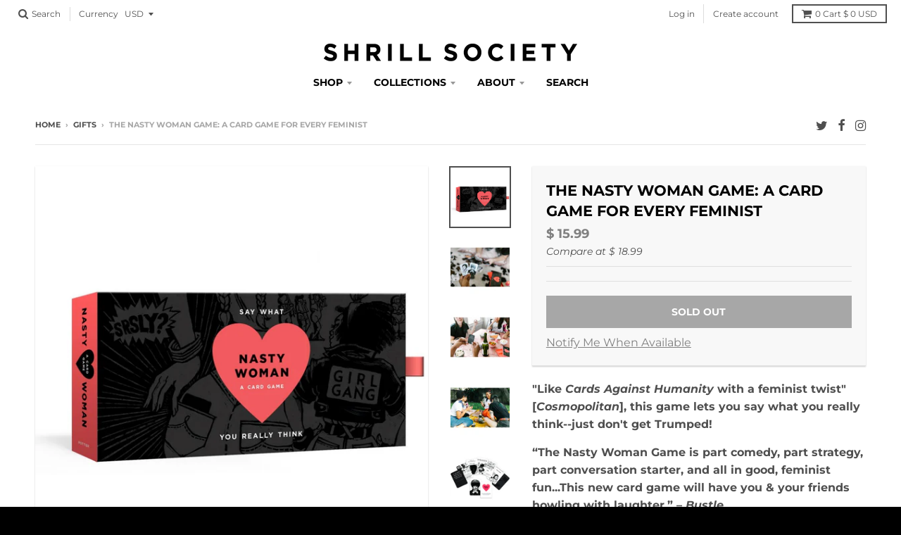

--- FILE ---
content_type: text/html; charset=utf-8
request_url: https://shrillsociety.com/collections/gifts/products/nasty-woman-card-game-every-feminist
body_size: 35850
content:
<!doctype html>
<!--[if IE 8]><html class="no-js lt-ie9" lang="en"> <![endif]-->
<!--[if IE 9 ]><html class="ie9 no-js"> <![endif]-->
<!--[if (gt IE 9)|!(IE)]><!--> <html class="no-js" lang="en"> <!--<![endif]-->
<head>
  <meta name="facebook-domain-verification" content="jst7s1b7l71bwvmr3o6jd0pn3ucuq5" />
<!-- "snippets/booster-seo.liquid" was not rendered, the associated app was uninstalled -->
  <meta charset="utf-8">
  <meta http-equiv="X-UA-Compatible" content="IE=edge,chrome=1">
  <link rel="canonical" href="https://shrillsociety.com/products/nasty-woman-card-game-every-feminist">
  <meta name="viewport" content="width=device-width,initial-scale=1">
  <meta name="theme-color" content="#808080">

  
  
  
  <link rel="preload" href="//shrillsociety.com/cdn/fonts/montserrat/montserrat_n7.3c434e22befd5c18a6b4afadb1e3d77c128c7939.woff2" as="font">
  <link rel="preload" href="//shrillsociety.com/cdn/fonts/montserrat/montserrat_n4.81949fa0ac9fd2021e16436151e8eaa539321637.woff2" as="font">
  <link rel="preload" href="//shrillsociety.com/cdn/fonts/montserrat/montserrat_n5.07ef3781d9c78c8b93c98419da7ad4fbeebb6635.woff2" as="font">

  
  <link rel="shortcut icon" href="//shrillsociety.com/cdn/shop/files/Shrill-Society-Favicon_32x32.png?v=1613593380" type="image/png" />
  

  

  

  <meta property="og:site_name" content="Shrill Society ">
<meta property="og:url" content="https://shrillsociety.com/products/nasty-woman-card-game-every-feminist">
<meta property="og:title" content="The Nasty Woman Game: A Card Game for Every Feminist">
<meta property="og:type" content="product">
<meta property="og:description" content="Cards Against Humanity meets Nasty Woman in the game that lets you say what you really think--the nastier the better. There&#39;s never enough nasty women on your side when it comes to fighting the patriarchy. In the game of Nasty Woman, you take turns drawing cards, following prompts, and trying to collect Nasty Woman Cards."><meta property="og:price:amount" content="15.99">
  <meta property="og:price:currency" content="USD"><meta property="og:image" content="http://shrillsociety.com/cdn/shop/products/Game_square_image_1200x1200.jpg?v=1542779435">
      <meta property="og:image:secure_url" content="https://shrillsociety.com/cdn/shop/products/Game_square_image_1200x1200.jpg?v=1542779435">
      <meta property="og:image:width" content="1048">
      <meta property="og:image:height" content="1048"><meta property="og:image" content="http://shrillsociety.com/cdn/shop/products/355A1880_1200x1200.jpg?v=1602525808">
      <meta property="og:image:secure_url" content="https://shrillsociety.com/cdn/shop/products/355A1880_1200x1200.jpg?v=1602525808">
      <meta property="og:image:width" content="1200">
      <meta property="og:image:height" content="1200"><meta property="og:image" content="http://shrillsociety.com/cdn/shop/products/1_194_of_519_1200x1200.jpg?v=1602525809">
      <meta property="og:image:secure_url" content="https://shrillsociety.com/cdn/shop/products/1_194_of_519_1200x1200.jpg?v=1602525809">
      <meta property="og:image:width" content="1200">
      <meta property="og:image:height" content="1200">

<meta name="twitter:site" content="@shrillsociety">
<meta name="twitter:card" content="summary_large_image">
<meta name="twitter:title" content="The Nasty Woman Game: A Card Game for Every Feminist">
<meta name="twitter:description" content="Cards Against Humanity meets Nasty Woman in the game that lets you say what you really think--the nastier the better. There&#39;s never enough nasty women on your side when it comes to fighting the patriarchy. In the game of Nasty Woman, you take turns drawing cards, following prompts, and trying to collect Nasty Woman Cards.">


  <script>window.performance && window.performance.mark && window.performance.mark('shopify.content_for_header.start');</script><meta name="google-site-verification" content="gcrUEWqtFIqdkxi7-uolBSnDBL711SVFvvSVpVi0dr0">
<meta name="google-site-verification" content="xELLYvORXtxELfnUk9lrX8HWhSEJ5dQV0JA4Qu6BAGc">
<meta id="shopify-digital-wallet" name="shopify-digital-wallet" content="/11890418/digital_wallets/dialog">
<meta name="shopify-checkout-api-token" content="f7056fb33bee5f107590fd68f86739cd">
<link rel="alternate" type="application/json+oembed" href="https://shrillsociety.com/products/nasty-woman-card-game-every-feminist.oembed">
<script async="async" src="/checkouts/internal/preloads.js?locale=en-US"></script>
<link rel="preconnect" href="https://shop.app" crossorigin="anonymous">
<script async="async" src="https://shop.app/checkouts/internal/preloads.js?locale=en-US&shop_id=11890418" crossorigin="anonymous"></script>
<script id="apple-pay-shop-capabilities" type="application/json">{"shopId":11890418,"countryCode":"US","currencyCode":"USD","merchantCapabilities":["supports3DS"],"merchantId":"gid:\/\/shopify\/Shop\/11890418","merchantName":"Shrill Society ","requiredBillingContactFields":["postalAddress","email"],"requiredShippingContactFields":["postalAddress","email"],"shippingType":"shipping","supportedNetworks":["visa","masterCard","amex","discover","elo","jcb"],"total":{"type":"pending","label":"Shrill Society ","amount":"1.00"},"shopifyPaymentsEnabled":true,"supportsSubscriptions":true}</script>
<script id="shopify-features" type="application/json">{"accessToken":"f7056fb33bee5f107590fd68f86739cd","betas":["rich-media-storefront-analytics"],"domain":"shrillsociety.com","predictiveSearch":true,"shopId":11890418,"locale":"en"}</script>
<script>var Shopify = Shopify || {};
Shopify.shop = "google-ghost.myshopify.com";
Shopify.locale = "en";
Shopify.currency = {"active":"USD","rate":"1.0"};
Shopify.country = "US";
Shopify.theme = {"name":"District - Update... [Afterpay 10\/15\/20]","id":83528056887,"schema_name":"District","schema_version":"2.8.0","theme_store_id":735,"role":"main"};
Shopify.theme.handle = "null";
Shopify.theme.style = {"id":null,"handle":null};
Shopify.cdnHost = "shrillsociety.com/cdn";
Shopify.routes = Shopify.routes || {};
Shopify.routes.root = "/";</script>
<script type="module">!function(o){(o.Shopify=o.Shopify||{}).modules=!0}(window);</script>
<script>!function(o){function n(){var o=[];function n(){o.push(Array.prototype.slice.apply(arguments))}return n.q=o,n}var t=o.Shopify=o.Shopify||{};t.loadFeatures=n(),t.autoloadFeatures=n()}(window);</script>
<script>
  window.ShopifyPay = window.ShopifyPay || {};
  window.ShopifyPay.apiHost = "shop.app\/pay";
  window.ShopifyPay.redirectState = null;
</script>
<script id="shop-js-analytics" type="application/json">{"pageType":"product"}</script>
<script defer="defer" async type="module" src="//shrillsociety.com/cdn/shopifycloud/shop-js/modules/v2/client.init-shop-cart-sync_BApSsMSl.en.esm.js"></script>
<script defer="defer" async type="module" src="//shrillsociety.com/cdn/shopifycloud/shop-js/modules/v2/chunk.common_CBoos6YZ.esm.js"></script>
<script type="module">
  await import("//shrillsociety.com/cdn/shopifycloud/shop-js/modules/v2/client.init-shop-cart-sync_BApSsMSl.en.esm.js");
await import("//shrillsociety.com/cdn/shopifycloud/shop-js/modules/v2/chunk.common_CBoos6YZ.esm.js");

  window.Shopify.SignInWithShop?.initShopCartSync?.({"fedCMEnabled":true,"windoidEnabled":true});

</script>
<script>
  window.Shopify = window.Shopify || {};
  if (!window.Shopify.featureAssets) window.Shopify.featureAssets = {};
  window.Shopify.featureAssets['shop-js'] = {"shop-cart-sync":["modules/v2/client.shop-cart-sync_DJczDl9f.en.esm.js","modules/v2/chunk.common_CBoos6YZ.esm.js"],"init-fed-cm":["modules/v2/client.init-fed-cm_BzwGC0Wi.en.esm.js","modules/v2/chunk.common_CBoos6YZ.esm.js"],"init-windoid":["modules/v2/client.init-windoid_BS26ThXS.en.esm.js","modules/v2/chunk.common_CBoos6YZ.esm.js"],"shop-cash-offers":["modules/v2/client.shop-cash-offers_DthCPNIO.en.esm.js","modules/v2/chunk.common_CBoos6YZ.esm.js","modules/v2/chunk.modal_Bu1hFZFC.esm.js"],"shop-button":["modules/v2/client.shop-button_D_JX508o.en.esm.js","modules/v2/chunk.common_CBoos6YZ.esm.js"],"init-shop-email-lookup-coordinator":["modules/v2/client.init-shop-email-lookup-coordinator_DFwWcvrS.en.esm.js","modules/v2/chunk.common_CBoos6YZ.esm.js"],"shop-toast-manager":["modules/v2/client.shop-toast-manager_tEhgP2F9.en.esm.js","modules/v2/chunk.common_CBoos6YZ.esm.js"],"shop-login-button":["modules/v2/client.shop-login-button_DwLgFT0K.en.esm.js","modules/v2/chunk.common_CBoos6YZ.esm.js","modules/v2/chunk.modal_Bu1hFZFC.esm.js"],"avatar":["modules/v2/client.avatar_BTnouDA3.en.esm.js"],"init-shop-cart-sync":["modules/v2/client.init-shop-cart-sync_BApSsMSl.en.esm.js","modules/v2/chunk.common_CBoos6YZ.esm.js"],"pay-button":["modules/v2/client.pay-button_BuNmcIr_.en.esm.js","modules/v2/chunk.common_CBoos6YZ.esm.js"],"init-shop-for-new-customer-accounts":["modules/v2/client.init-shop-for-new-customer-accounts_DrjXSI53.en.esm.js","modules/v2/client.shop-login-button_DwLgFT0K.en.esm.js","modules/v2/chunk.common_CBoos6YZ.esm.js","modules/v2/chunk.modal_Bu1hFZFC.esm.js"],"init-customer-accounts-sign-up":["modules/v2/client.init-customer-accounts-sign-up_TlVCiykN.en.esm.js","modules/v2/client.shop-login-button_DwLgFT0K.en.esm.js","modules/v2/chunk.common_CBoos6YZ.esm.js","modules/v2/chunk.modal_Bu1hFZFC.esm.js"],"shop-follow-button":["modules/v2/client.shop-follow-button_C5D3XtBb.en.esm.js","modules/v2/chunk.common_CBoos6YZ.esm.js","modules/v2/chunk.modal_Bu1hFZFC.esm.js"],"checkout-modal":["modules/v2/client.checkout-modal_8TC_1FUY.en.esm.js","modules/v2/chunk.common_CBoos6YZ.esm.js","modules/v2/chunk.modal_Bu1hFZFC.esm.js"],"init-customer-accounts":["modules/v2/client.init-customer-accounts_C0Oh2ljF.en.esm.js","modules/v2/client.shop-login-button_DwLgFT0K.en.esm.js","modules/v2/chunk.common_CBoos6YZ.esm.js","modules/v2/chunk.modal_Bu1hFZFC.esm.js"],"lead-capture":["modules/v2/client.lead-capture_Cq0gfm7I.en.esm.js","modules/v2/chunk.common_CBoos6YZ.esm.js","modules/v2/chunk.modal_Bu1hFZFC.esm.js"],"shop-login":["modules/v2/client.shop-login_BmtnoEUo.en.esm.js","modules/v2/chunk.common_CBoos6YZ.esm.js","modules/v2/chunk.modal_Bu1hFZFC.esm.js"],"payment-terms":["modules/v2/client.payment-terms_BHOWV7U_.en.esm.js","modules/v2/chunk.common_CBoos6YZ.esm.js","modules/v2/chunk.modal_Bu1hFZFC.esm.js"]};
</script>
<script>(function() {
  var isLoaded = false;
  function asyncLoad() {
    if (isLoaded) return;
    isLoaded = true;
    var urls = ["https:\/\/mpop.pxucdn.com\/apps.pixelunion.net\/scripts\/js\/shipping\/bundle.min.js?shop=google-ghost.myshopify.com","https:\/\/bingshoppingtool-t2app-prod.trafficmanager.net\/uet\/tracking_script?shop=google-ghost.myshopify.com","https:\/\/static.klaviyo.com\/onsite\/js\/HXHBX4\/klaviyo.js?company_id=HXHBX4\u0026shop=google-ghost.myshopify.com","https:\/\/na.shgcdn3.com\/pixel-collector.js?shop=google-ghost.myshopify.com"];
    for (var i = 0; i < urls.length; i++) {
      var s = document.createElement('script');
      s.type = 'text/javascript';
      s.async = true;
      s.src = urls[i];
      var x = document.getElementsByTagName('script')[0];
      x.parentNode.insertBefore(s, x);
    }
  };
  if(window.attachEvent) {
    window.attachEvent('onload', asyncLoad);
  } else {
    window.addEventListener('load', asyncLoad, false);
  }
})();</script>
<script id="__st">var __st={"a":11890418,"offset":-21600,"reqid":"4f156113-ffbf-49dd-a874-b02eaf2f3e01-1768911091","pageurl":"shrillsociety.com\/collections\/gifts\/products\/nasty-woman-card-game-every-feminist","u":"2d0d8b760b7e","p":"product","rtyp":"product","rid":11587926087};</script>
<script>window.ShopifyPaypalV4VisibilityTracking = true;</script>
<script id="captcha-bootstrap">!function(){'use strict';const t='contact',e='account',n='new_comment',o=[[t,t],['blogs',n],['comments',n],[t,'customer']],c=[[e,'customer_login'],[e,'guest_login'],[e,'recover_customer_password'],[e,'create_customer']],r=t=>t.map((([t,e])=>`form[action*='/${t}']:not([data-nocaptcha='true']) input[name='form_type'][value='${e}']`)).join(','),a=t=>()=>t?[...document.querySelectorAll(t)].map((t=>t.form)):[];function s(){const t=[...o],e=r(t);return a(e)}const i='password',u='form_key',d=['recaptcha-v3-token','g-recaptcha-response','h-captcha-response',i],f=()=>{try{return window.sessionStorage}catch{return}},m='__shopify_v',_=t=>t.elements[u];function p(t,e,n=!1){try{const o=window.sessionStorage,c=JSON.parse(o.getItem(e)),{data:r}=function(t){const{data:e,action:n}=t;return t[m]||n?{data:e,action:n}:{data:t,action:n}}(c);for(const[e,n]of Object.entries(r))t.elements[e]&&(t.elements[e].value=n);n&&o.removeItem(e)}catch(o){console.error('form repopulation failed',{error:o})}}const l='form_type',E='cptcha';function T(t){t.dataset[E]=!0}const w=window,h=w.document,L='Shopify',v='ce_forms',y='captcha';let A=!1;((t,e)=>{const n=(g='f06e6c50-85a8-45c8-87d0-21a2b65856fe',I='https://cdn.shopify.com/shopifycloud/storefront-forms-hcaptcha/ce_storefront_forms_captcha_hcaptcha.v1.5.2.iife.js',D={infoText:'Protected by hCaptcha',privacyText:'Privacy',termsText:'Terms'},(t,e,n)=>{const o=w[L][v],c=o.bindForm;if(c)return c(t,g,e,D).then(n);var r;o.q.push([[t,g,e,D],n]),r=I,A||(h.body.append(Object.assign(h.createElement('script'),{id:'captcha-provider',async:!0,src:r})),A=!0)});var g,I,D;w[L]=w[L]||{},w[L][v]=w[L][v]||{},w[L][v].q=[],w[L][y]=w[L][y]||{},w[L][y].protect=function(t,e){n(t,void 0,e),T(t)},Object.freeze(w[L][y]),function(t,e,n,w,h,L){const[v,y,A,g]=function(t,e,n){const i=e?o:[],u=t?c:[],d=[...i,...u],f=r(d),m=r(i),_=r(d.filter((([t,e])=>n.includes(e))));return[a(f),a(m),a(_),s()]}(w,h,L),I=t=>{const e=t.target;return e instanceof HTMLFormElement?e:e&&e.form},D=t=>v().includes(t);t.addEventListener('submit',(t=>{const e=I(t);if(!e)return;const n=D(e)&&!e.dataset.hcaptchaBound&&!e.dataset.recaptchaBound,o=_(e),c=g().includes(e)&&(!o||!o.value);(n||c)&&t.preventDefault(),c&&!n&&(function(t){try{if(!f())return;!function(t){const e=f();if(!e)return;const n=_(t);if(!n)return;const o=n.value;o&&e.removeItem(o)}(t);const e=Array.from(Array(32),(()=>Math.random().toString(36)[2])).join('');!function(t,e){_(t)||t.append(Object.assign(document.createElement('input'),{type:'hidden',name:u})),t.elements[u].value=e}(t,e),function(t,e){const n=f();if(!n)return;const o=[...t.querySelectorAll(`input[type='${i}']`)].map((({name:t})=>t)),c=[...d,...o],r={};for(const[a,s]of new FormData(t).entries())c.includes(a)||(r[a]=s);n.setItem(e,JSON.stringify({[m]:1,action:t.action,data:r}))}(t,e)}catch(e){console.error('failed to persist form',e)}}(e),e.submit())}));const S=(t,e)=>{t&&!t.dataset[E]&&(n(t,e.some((e=>e===t))),T(t))};for(const o of['focusin','change'])t.addEventListener(o,(t=>{const e=I(t);D(e)&&S(e,y())}));const B=e.get('form_key'),M=e.get(l),P=B&&M;t.addEventListener('DOMContentLoaded',(()=>{const t=y();if(P)for(const e of t)e.elements[l].value===M&&p(e,B);[...new Set([...A(),...v().filter((t=>'true'===t.dataset.shopifyCaptcha))])].forEach((e=>S(e,t)))}))}(h,new URLSearchParams(w.location.search),n,t,e,['guest_login'])})(!0,!0)}();</script>
<script integrity="sha256-4kQ18oKyAcykRKYeNunJcIwy7WH5gtpwJnB7kiuLZ1E=" data-source-attribution="shopify.loadfeatures" defer="defer" src="//shrillsociety.com/cdn/shopifycloud/storefront/assets/storefront/load_feature-a0a9edcb.js" crossorigin="anonymous"></script>
<script crossorigin="anonymous" defer="defer" src="//shrillsociety.com/cdn/shopifycloud/storefront/assets/shopify_pay/storefront-65b4c6d7.js?v=20250812"></script>
<script data-source-attribution="shopify.dynamic_checkout.dynamic.init">var Shopify=Shopify||{};Shopify.PaymentButton=Shopify.PaymentButton||{isStorefrontPortableWallets:!0,init:function(){window.Shopify.PaymentButton.init=function(){};var t=document.createElement("script");t.src="https://shrillsociety.com/cdn/shopifycloud/portable-wallets/latest/portable-wallets.en.js",t.type="module",document.head.appendChild(t)}};
</script>
<script data-source-attribution="shopify.dynamic_checkout.buyer_consent">
  function portableWalletsHideBuyerConsent(e){var t=document.getElementById("shopify-buyer-consent"),n=document.getElementById("shopify-subscription-policy-button");t&&n&&(t.classList.add("hidden"),t.setAttribute("aria-hidden","true"),n.removeEventListener("click",e))}function portableWalletsShowBuyerConsent(e){var t=document.getElementById("shopify-buyer-consent"),n=document.getElementById("shopify-subscription-policy-button");t&&n&&(t.classList.remove("hidden"),t.removeAttribute("aria-hidden"),n.addEventListener("click",e))}window.Shopify?.PaymentButton&&(window.Shopify.PaymentButton.hideBuyerConsent=portableWalletsHideBuyerConsent,window.Shopify.PaymentButton.showBuyerConsent=portableWalletsShowBuyerConsent);
</script>
<script data-source-attribution="shopify.dynamic_checkout.cart.bootstrap">document.addEventListener("DOMContentLoaded",(function(){function t(){return document.querySelector("shopify-accelerated-checkout-cart, shopify-accelerated-checkout")}if(t())Shopify.PaymentButton.init();else{new MutationObserver((function(e,n){t()&&(Shopify.PaymentButton.init(),n.disconnect())})).observe(document.body,{childList:!0,subtree:!0})}}));
</script>
<link id="shopify-accelerated-checkout-styles" rel="stylesheet" media="screen" href="https://shrillsociety.com/cdn/shopifycloud/portable-wallets/latest/accelerated-checkout-backwards-compat.css" crossorigin="anonymous">
<style id="shopify-accelerated-checkout-cart">
        #shopify-buyer-consent {
  margin-top: 1em;
  display: inline-block;
  width: 100%;
}

#shopify-buyer-consent.hidden {
  display: none;
}

#shopify-subscription-policy-button {
  background: none;
  border: none;
  padding: 0;
  text-decoration: underline;
  font-size: inherit;
  cursor: pointer;
}

#shopify-subscription-policy-button::before {
  box-shadow: none;
}

      </style>

<script>window.performance && window.performance.mark && window.performance.mark('shopify.content_for_header.end');</script>
<script>window.BOLD = window.BOLD || {};
    window.BOLD.common = window.BOLD.common || {};
    window.BOLD.common.Shopify = window.BOLD.common.Shopify || {};
    window.BOLD.common.Shopify.shop = {
      domain: 'shrillsociety.com',
      permanent_domain: 'google-ghost.myshopify.com',
      url: 'https://shrillsociety.com',
      secure_url: 'https://shrillsociety.com',
      money_format: "$ {{amount}}",
      currency: "USD"
    };
    window.BOLD.common.Shopify.customer = {
      id: null,
      tags: null,
    };
    window.BOLD.common.Shopify.cart = {"note":null,"attributes":{},"original_total_price":0,"total_price":0,"total_discount":0,"total_weight":0.0,"item_count":0,"items":[],"requires_shipping":false,"currency":"USD","items_subtotal_price":0,"cart_level_discount_applications":[],"checkout_charge_amount":0};
    window.BOLD.common.template = 'product';window.BOLD.common.Shopify.formatMoney = function(money, format) {
        function n(t, e) {
            return "undefined" == typeof t ? e : t
        }
        function r(t, e, r, i) {
            if (e = n(e, 2),
                r = n(r, ","),
                i = n(i, "."),
            isNaN(t) || null == t)
                return 0;
            t = (t / 100).toFixed(e);
            var o = t.split(".")
                , a = o[0].replace(/(\d)(?=(\d\d\d)+(?!\d))/g, "$1" + r)
                , s = o[1] ? i + o[1] : "";
            return a + s
        }
        "string" == typeof money && (money = money.replace(".", ""));
        var i = ""
            , o = /\{\{\s*(\w+)\s*\}\}/
            , a = format || window.BOLD.common.Shopify.shop.money_format || window.Shopify.money_format || "$ {{ amount }}";
        switch (a.match(o)[1]) {
            case "amount":
                i = r(money, 2, ",", ".");
                break;
            case "amount_no_decimals":
                i = r(money, 0, ",", ".");
                break;
            case "amount_with_comma_separator":
                i = r(money, 2, ".", ",");
                break;
            case "amount_no_decimals_with_comma_separator":
                i = r(money, 0, ".", ",");
                break;
            case "amount_with_space_separator":
                i = r(money, 2, " ", ",");
                break;
            case "amount_no_decimals_with_space_separator":
                i = r(money, 0, " ", ",");
                break;
            case "amount_with_apostrophe_separator":
                i = r(money, 2, "'", ".");
                break;
        }
        return a.replace(o, i);
    };
    window.BOLD.common.Shopify.saveProduct = function (handle, product) {
      if (typeof handle === 'string' && typeof window.BOLD.common.Shopify.products[handle] === 'undefined') {
        if (typeof product === 'number') {
          window.BOLD.common.Shopify.handles[product] = handle;
          product = { id: product };
        }
        window.BOLD.common.Shopify.products[handle] = product;
      }
    };
    window.BOLD.common.Shopify.saveVariant = function (variant_id, variant) {
      if (typeof variant_id === 'number' && typeof window.BOLD.common.Shopify.variants[variant_id] === 'undefined') {
        window.BOLD.common.Shopify.variants[variant_id] = variant;
      }
    };window.BOLD.common.Shopify.products = window.BOLD.common.Shopify.products || {};
    window.BOLD.common.Shopify.variants = window.BOLD.common.Shopify.variants || {};
    window.BOLD.common.Shopify.handles = window.BOLD.common.Shopify.handles || {};window.BOLD.common.Shopify.handle = "nasty-woman-card-game-every-feminist"
window.BOLD.common.Shopify.saveProduct("nasty-woman-card-game-every-feminist", 11587926087);window.BOLD.common.Shopify.saveVariant(55510028935, { product_id: 11587926087, product_handle: "nasty-woman-card-game-every-feminist", price: 1599, group_id: '', csp_metafield: {}});window.BOLD.apps_installed = {"Product Upsell":3} || {};window.BOLD.common.Shopify.saveProduct("shrill-society-gift-card", 9468262343);window.BOLD.common.Shopify.saveVariant(34683904327, { product_id: 9468262343, product_handle: "shrill-society-gift-card", price: 2500, group_id: '', csp_metafield: {}});window.BOLD.common.Shopify.saveVariant(34683904391, { product_id: 9468262343, product_handle: "shrill-society-gift-card", price: 5000, group_id: '', csp_metafield: {}});window.BOLD.common.Shopify.saveVariant(34684408711, { product_id: 9468262343, product_handle: "shrill-society-gift-card", price: 7500, group_id: '', csp_metafield: {}});window.BOLD.common.Shopify.saveVariant(34683904455, { product_id: 9468262343, product_handle: "shrill-society-gift-card", price: 10000, group_id: '', csp_metafield: {}});window.BOLD.common.Shopify.saveProduct("nasty-woman-card-game-every-feminist", 11587926087);window.BOLD.common.Shopify.saveVariant(55510028935, { product_id: 11587926087, product_handle: "nasty-woman-card-game-every-feminist", price: 1599, group_id: '', csp_metafield: {}});window.BOLD.common.Shopify.saveProduct("woman-in-power-shirt-ellevest", 504950489143);window.BOLD.common.Shopify.saveVariant(6873579683895, { product_id: 504950489143, product_handle: "woman-in-power-shirt-ellevest", price: 2900, group_id: '', csp_metafield: {}});window.BOLD.common.Shopify.saveVariant(6873579716663, { product_id: 504950489143, product_handle: "woman-in-power-shirt-ellevest", price: 2900, group_id: '', csp_metafield: {}});window.BOLD.common.Shopify.saveVariant(32138758946871, { product_id: 504950489143, product_handle: "woman-in-power-shirt-ellevest", price: 2900, group_id: '', csp_metafield: {}});window.BOLD.common.Shopify.saveVariant(6873579978807, { product_id: 504950489143, product_handle: "woman-in-power-shirt-ellevest", price: 2900, group_id: '', csp_metafield: {}});window.BOLD.common.Shopify.saveVariant(6873580011575, { product_id: 504950489143, product_handle: "woman-in-power-shirt-ellevest", price: 2900, group_id: '', csp_metafield: {}});window.BOLD.common.Shopify.saveVariant(6873580044343, { product_id: 504950489143, product_handle: "woman-in-power-shirt-ellevest", price: 2900, group_id: '', csp_metafield: {}});window.BOLD.common.Shopify.saveVariant(6873580077111, { product_id: 504950489143, product_handle: "woman-in-power-shirt-ellevest", price: 2900, group_id: '', csp_metafield: {}});window.BOLD.common.Shopify.saveVariant(6873580109879, { product_id: 504950489143, product_handle: "woman-in-power-shirt-ellevest", price: 2900, group_id: '', csp_metafield: {}});window.BOLD.common.Shopify.saveProduct("revolt-now-shirt", 498156732471);window.BOLD.common.Shopify.saveVariant(6830047035447, { product_id: 498156732471, product_handle: "revolt-now-shirt", price: 1500, group_id: '', csp_metafield: {}});window.BOLD.common.Shopify.saveVariant(6830047068215, { product_id: 498156732471, product_handle: "revolt-now-shirt", price: 1500, group_id: '', csp_metafield: {}});window.BOLD.common.Shopify.saveVariant(6830047100983, { product_id: 498156732471, product_handle: "revolt-now-shirt", price: 1500, group_id: '', csp_metafield: {}});window.BOLD.common.Shopify.saveVariant(6830047133751, { product_id: 498156732471, product_handle: "revolt-now-shirt", price: 1500, group_id: '', csp_metafield: {}});window.BOLD.common.Shopify.saveVariant(6830047166519, { product_id: 498156732471, product_handle: "revolt-now-shirt", price: 1500, group_id: '', csp_metafield: {}});window.BOLD.common.Shopify.saveVariant(6830047199287, { product_id: 498156732471, product_handle: "revolt-now-shirt", price: 1500, group_id: '', csp_metafield: {}});window.BOLD.common.Shopify.saveVariant(6830047232055, { product_id: 498156732471, product_handle: "revolt-now-shirt", price: 1500, group_id: '', csp_metafield: {}});window.BOLD.common.Shopify.saveProduct("nasty-woman-booty-vase", 9793622727);window.BOLD.common.Shopify.saveVariant(37897632263, { product_id: 9793622727, product_handle: "nasty-woman-booty-vase", price: 30000, group_id: '', csp_metafield: {}});window.BOLD.common.Shopify.saveVariant(37897658055, { product_id: 9793622727, product_handle: "nasty-woman-booty-vase", price: 30000, group_id: '', csp_metafield: {}});window.BOLD.common.Shopify.saveVariant(37897658119, { product_id: 9793622727, product_handle: "nasty-woman-booty-vase", price: 30000, group_id: '', csp_metafield: {}});window.BOLD.common.Shopify.saveVariant(37897658183, { product_id: 9793622727, product_handle: "nasty-woman-booty-vase", price: 30000, group_id: '', csp_metafield: {}});window.BOLD.common.Shopify.saveProduct("rainbow-shirt", 498024415287);window.BOLD.common.Shopify.saveVariant(6829393772599, { product_id: 498024415287, product_handle: "rainbow-shirt", price: 3800, group_id: '', csp_metafield: {}});window.BOLD.common.Shopify.saveVariant(6829393805367, { product_id: 498024415287, product_handle: "rainbow-shirt", price: 3800, group_id: '', csp_metafield: {}});window.BOLD.common.Shopify.saveVariant(6829393838135, { product_id: 498024415287, product_handle: "rainbow-shirt", price: 3800, group_id: '', csp_metafield: {}});window.BOLD.common.Shopify.saveVariant(6829393870903, { product_id: 498024415287, product_handle: "rainbow-shirt", price: 3800, group_id: '', csp_metafield: {}});window.BOLD.common.Shopify.saveVariant(6829393903671, { product_id: 498024415287, product_handle: "rainbow-shirt", price: 3800, group_id: '', csp_metafield: {}});window.BOLD.common.Shopify.saveVariant(6829393936439, { product_id: 498024415287, product_handle: "rainbow-shirt", price: 3800, group_id: '', csp_metafield: {}});window.BOLD.common.Shopify.metafields = window.BOLD.common.Shopify.metafields || {};window.BOLD.common.Shopify.metafields["bold_rp"] = {};window.BOLD.common.Shopify.metafields["bold_csp_defaults"] = {};</script><link href="//shrillsociety.com/cdn/shop/t/29/assets/bold-upsell.css?v=51915886505602322711602786024" rel="stylesheet" type="text/css" media="all" />
<link href="//shrillsociety.com/cdn/shop/t/29/assets/bold-upsell-custom.css?v=150135899998303055901602786023" rel="stylesheet" type="text/css" media="all" /><link href="//shrillsociety.com/cdn/shop/t/29/assets/theme.scss.css?v=172313572197081156681754513401" rel="stylesheet" type="text/css" media="all" />

  
  <!-- /snippets/oldIE-js.liquid -->


<!--[if lt IE 9]>

<script src="//cdnjs.cloudflare.com/ajax/libs/html5shiv/3.7.2/html5shiv.min.js" type="text/javascript"></script>
<script src="//shrillsociety.com/cdn/shop/t/29/assets/respond.min.js?v=52248677837542619231602786031" type="text/javascript"></script>
<link href="//shrillsociety.com/cdn/shop/t/29/assets/respond-proxy.html" id="respond-proxy" rel="respond-proxy" />
<link href="//shrillsociety.com/search?q=3105c821adec57001c65fe3f7a41b459" id="respond-redirect" rel="respond-redirect" />
<script src="//shrillsociety.com/search?q=3105c821adec57001c65fe3f7a41b459" type="text/javascript"></script>
<![endif]-->

  <script>
    window.StyleHatch = window.StyleHatch || {};
    StyleHatch.Strings = {
      instagramAddToken: "Add your Instagram access token.",
      instagramInvalidToken: "The Instagram access token is invalid. Check to make sure you added the complete token.",
      instagramRateLimitToken: "Your store is currently over Instagram\u0026#39;s rate limit. Contact Style Hatch support for details.",
      addToCart: "Add to Cart",
      soldOut: "Sold Out",
      addressError: "Error looking up that address",
      addressNoResults: "No results for that address",
      addressQueryLimit: "You have exceeded the Google API usage limit. Consider upgrading to a \u003ca href=\"https:\/\/developers.google.com\/maps\/premium\/usage-limits\"\u003ePremium Plan\u003c\/a\u003e.",
      authError: "There was a problem authenticating your Google Maps account."
    }
    StyleHatch.currencyFormat = "$ {{amount}}";
    StyleHatch.ajaxCartEnable = true;
    // Post defer
    window.addEventListener('DOMContentLoaded', function() {
      (function( $ ) {
      

      
      
      })(jq223);
    });
    document.documentElement.className = document.documentElement.className.replace('no-js', 'js');
  </script>

  <script type="text/javascript">
    window.lazySizesConfig = window.lazySizesConfig || {};
    window.lazySizesConfig.expand = 1200;
    window.lazySizesConfig.loadMode = 3;
    window.lazySizesConfig.ricTimeout = 50;
  </script>
  <!--[if (gt IE 9)|!(IE)]><!--><script src="//shrillsociety.com/cdn/shop/t/29/assets/lazysizes.min.js?v=32691578816191578311602786029" async="async"></script><!--<![endif]-->
  <!--[if lte IE 9]><script src="//shrillsociety.com/cdn/shop/t/29/assets/lazysizes.min.js?v=32691578816191578311602786029"></script><![endif]-->
  <!--[if (gt IE 9)|!(IE)]><!--><script src="//shrillsociety.com/cdn/shop/t/29/assets/vendor.js?v=183859201010821466901602786033" defer="defer"></script><!--<![endif]-->
  <!--[if lte IE 9]><script src="//shrillsociety.com/cdn/shop/t/29/assets/vendor.js?v=183859201010821466901602786033"></script><![endif]-->
  
    <script>
StyleHatch.currencyConverter = true;
StyleHatch.shopCurrency = 'USD';
StyleHatch.defaultCurrency = 'USD';
// Formatting
StyleHatch.currencyConverterFormat = 'money_with_currency_format';
StyleHatch.moneyWithCurrencyFormat = "$ {{amount}} USD";
StyleHatch.moneyFormat = "$ {{amount}}";
</script>
<!--[if (gt IE 9)|!(IE)]><!--><script src="//cdn.shopify.com/s/javascripts/currencies.js" defer="defer"></script><!--<![endif]-->
<!--[if lte IE 9]><script src="//cdn.shopify.com/s/javascripts/currencies.js"></script><![endif]-->
<!--[if (gt IE 9)|!(IE)]><!--><script src="//shrillsociety.com/cdn/shop/t/29/assets/jquery.currencies.min.js?v=152637954936623000011602786028" defer="defer"></script><!--<![endif]-->
<!--[if lte IE 9]><script src="//shrillsociety.com/cdn/shop/t/29/assets/jquery.currencies.min.js?v=152637954936623000011602786028"></script><![endif]-->

  
  <!--[if (gt IE 9)|!(IE)]><!--><script src="//shrillsociety.com/cdn/shop/t/29/assets/theme.min.js?v=166428340908493768561602786032" defer="defer"></script><!--<![endif]-->
  <!--[if lte IE 9]><script src="//shrillsociety.com/cdn/shop/t/29/assets/theme.min.js?v=166428340908493768561602786032"></script><![endif]-->


  


  

<script type="text/javascript">
  
    window.SHG_CUSTOMER = null;
  
</script>










<link href="https://monorail-edge.shopifysvc.com" rel="dns-prefetch">
<script>(function(){if ("sendBeacon" in navigator && "performance" in window) {try {var session_token_from_headers = performance.getEntriesByType('navigation')[0].serverTiming.find(x => x.name == '_s').description;} catch {var session_token_from_headers = undefined;}var session_cookie_matches = document.cookie.match(/_shopify_s=([^;]*)/);var session_token_from_cookie = session_cookie_matches && session_cookie_matches.length === 2 ? session_cookie_matches[1] : "";var session_token = session_token_from_headers || session_token_from_cookie || "";function handle_abandonment_event(e) {var entries = performance.getEntries().filter(function(entry) {return /monorail-edge.shopifysvc.com/.test(entry.name);});if (!window.abandonment_tracked && entries.length === 0) {window.abandonment_tracked = true;var currentMs = Date.now();var navigation_start = performance.timing.navigationStart;var payload = {shop_id: 11890418,url: window.location.href,navigation_start,duration: currentMs - navigation_start,session_token,page_type: "product"};window.navigator.sendBeacon("https://monorail-edge.shopifysvc.com/v1/produce", JSON.stringify({schema_id: "online_store_buyer_site_abandonment/1.1",payload: payload,metadata: {event_created_at_ms: currentMs,event_sent_at_ms: currentMs}}));}}window.addEventListener('pagehide', handle_abandonment_event);}}());</script>
<script id="web-pixels-manager-setup">(function e(e,d,r,n,o){if(void 0===o&&(o={}),!Boolean(null===(a=null===(i=window.Shopify)||void 0===i?void 0:i.analytics)||void 0===a?void 0:a.replayQueue)){var i,a;window.Shopify=window.Shopify||{};var t=window.Shopify;t.analytics=t.analytics||{};var s=t.analytics;s.replayQueue=[],s.publish=function(e,d,r){return s.replayQueue.push([e,d,r]),!0};try{self.performance.mark("wpm:start")}catch(e){}var l=function(){var e={modern:/Edge?\/(1{2}[4-9]|1[2-9]\d|[2-9]\d{2}|\d{4,})\.\d+(\.\d+|)|Firefox\/(1{2}[4-9]|1[2-9]\d|[2-9]\d{2}|\d{4,})\.\d+(\.\d+|)|Chrom(ium|e)\/(9{2}|\d{3,})\.\d+(\.\d+|)|(Maci|X1{2}).+ Version\/(15\.\d+|(1[6-9]|[2-9]\d|\d{3,})\.\d+)([,.]\d+|)( \(\w+\)|)( Mobile\/\w+|) Safari\/|Chrome.+OPR\/(9{2}|\d{3,})\.\d+\.\d+|(CPU[ +]OS|iPhone[ +]OS|CPU[ +]iPhone|CPU IPhone OS|CPU iPad OS)[ +]+(15[._]\d+|(1[6-9]|[2-9]\d|\d{3,})[._]\d+)([._]\d+|)|Android:?[ /-](13[3-9]|1[4-9]\d|[2-9]\d{2}|\d{4,})(\.\d+|)(\.\d+|)|Android.+Firefox\/(13[5-9]|1[4-9]\d|[2-9]\d{2}|\d{4,})\.\d+(\.\d+|)|Android.+Chrom(ium|e)\/(13[3-9]|1[4-9]\d|[2-9]\d{2}|\d{4,})\.\d+(\.\d+|)|SamsungBrowser\/([2-9]\d|\d{3,})\.\d+/,legacy:/Edge?\/(1[6-9]|[2-9]\d|\d{3,})\.\d+(\.\d+|)|Firefox\/(5[4-9]|[6-9]\d|\d{3,})\.\d+(\.\d+|)|Chrom(ium|e)\/(5[1-9]|[6-9]\d|\d{3,})\.\d+(\.\d+|)([\d.]+$|.*Safari\/(?![\d.]+ Edge\/[\d.]+$))|(Maci|X1{2}).+ Version\/(10\.\d+|(1[1-9]|[2-9]\d|\d{3,})\.\d+)([,.]\d+|)( \(\w+\)|)( Mobile\/\w+|) Safari\/|Chrome.+OPR\/(3[89]|[4-9]\d|\d{3,})\.\d+\.\d+|(CPU[ +]OS|iPhone[ +]OS|CPU[ +]iPhone|CPU IPhone OS|CPU iPad OS)[ +]+(10[._]\d+|(1[1-9]|[2-9]\d|\d{3,})[._]\d+)([._]\d+|)|Android:?[ /-](13[3-9]|1[4-9]\d|[2-9]\d{2}|\d{4,})(\.\d+|)(\.\d+|)|Mobile Safari.+OPR\/([89]\d|\d{3,})\.\d+\.\d+|Android.+Firefox\/(13[5-9]|1[4-9]\d|[2-9]\d{2}|\d{4,})\.\d+(\.\d+|)|Android.+Chrom(ium|e)\/(13[3-9]|1[4-9]\d|[2-9]\d{2}|\d{4,})\.\d+(\.\d+|)|Android.+(UC? ?Browser|UCWEB|U3)[ /]?(15\.([5-9]|\d{2,})|(1[6-9]|[2-9]\d|\d{3,})\.\d+)\.\d+|SamsungBrowser\/(5\.\d+|([6-9]|\d{2,})\.\d+)|Android.+MQ{2}Browser\/(14(\.(9|\d{2,})|)|(1[5-9]|[2-9]\d|\d{3,})(\.\d+|))(\.\d+|)|K[Aa][Ii]OS\/(3\.\d+|([4-9]|\d{2,})\.\d+)(\.\d+|)/},d=e.modern,r=e.legacy,n=navigator.userAgent;return n.match(d)?"modern":n.match(r)?"legacy":"unknown"}(),u="modern"===l?"modern":"legacy",c=(null!=n?n:{modern:"",legacy:""})[u],f=function(e){return[e.baseUrl,"/wpm","/b",e.hashVersion,"modern"===e.buildTarget?"m":"l",".js"].join("")}({baseUrl:d,hashVersion:r,buildTarget:u}),m=function(e){var d=e.version,r=e.bundleTarget,n=e.surface,o=e.pageUrl,i=e.monorailEndpoint;return{emit:function(e){var a=e.status,t=e.errorMsg,s=(new Date).getTime(),l=JSON.stringify({metadata:{event_sent_at_ms:s},events:[{schema_id:"web_pixels_manager_load/3.1",payload:{version:d,bundle_target:r,page_url:o,status:a,surface:n,error_msg:t},metadata:{event_created_at_ms:s}}]});if(!i)return console&&console.warn&&console.warn("[Web Pixels Manager] No Monorail endpoint provided, skipping logging."),!1;try{return self.navigator.sendBeacon.bind(self.navigator)(i,l)}catch(e){}var u=new XMLHttpRequest;try{return u.open("POST",i,!0),u.setRequestHeader("Content-Type","text/plain"),u.send(l),!0}catch(e){return console&&console.warn&&console.warn("[Web Pixels Manager] Got an unhandled error while logging to Monorail."),!1}}}}({version:r,bundleTarget:l,surface:e.surface,pageUrl:self.location.href,monorailEndpoint:e.monorailEndpoint});try{o.browserTarget=l,function(e){var d=e.src,r=e.async,n=void 0===r||r,o=e.onload,i=e.onerror,a=e.sri,t=e.scriptDataAttributes,s=void 0===t?{}:t,l=document.createElement("script"),u=document.querySelector("head"),c=document.querySelector("body");if(l.async=n,l.src=d,a&&(l.integrity=a,l.crossOrigin="anonymous"),s)for(var f in s)if(Object.prototype.hasOwnProperty.call(s,f))try{l.dataset[f]=s[f]}catch(e){}if(o&&l.addEventListener("load",o),i&&l.addEventListener("error",i),u)u.appendChild(l);else{if(!c)throw new Error("Did not find a head or body element to append the script");c.appendChild(l)}}({src:f,async:!0,onload:function(){if(!function(){var e,d;return Boolean(null===(d=null===(e=window.Shopify)||void 0===e?void 0:e.analytics)||void 0===d?void 0:d.initialized)}()){var d=window.webPixelsManager.init(e)||void 0;if(d){var r=window.Shopify.analytics;r.replayQueue.forEach((function(e){var r=e[0],n=e[1],o=e[2];d.publishCustomEvent(r,n,o)})),r.replayQueue=[],r.publish=d.publishCustomEvent,r.visitor=d.visitor,r.initialized=!0}}},onerror:function(){return m.emit({status:"failed",errorMsg:"".concat(f," has failed to load")})},sri:function(e){var d=/^sha384-[A-Za-z0-9+/=]+$/;return"string"==typeof e&&d.test(e)}(c)?c:"",scriptDataAttributes:o}),m.emit({status:"loading"})}catch(e){m.emit({status:"failed",errorMsg:(null==e?void 0:e.message)||"Unknown error"})}}})({shopId: 11890418,storefrontBaseUrl: "https://shrillsociety.com",extensionsBaseUrl: "https://extensions.shopifycdn.com/cdn/shopifycloud/web-pixels-manager",monorailEndpoint: "https://monorail-edge.shopifysvc.com/unstable/produce_batch",surface: "storefront-renderer",enabledBetaFlags: ["2dca8a86"],webPixelsConfigList: [{"id":"688095287","configuration":"{\"site_id\":\"270ac12a-a8ef-4005-ad12-3edd513fbebd\",\"analytics_endpoint\":\"https:\\\/\\\/na.shgcdn3.com\"}","eventPayloadVersion":"v1","runtimeContext":"STRICT","scriptVersion":"695709fc3f146fa50a25299517a954f2","type":"APP","apiClientId":1158168,"privacyPurposes":["ANALYTICS","MARKETING","SALE_OF_DATA"],"dataSharingAdjustments":{"protectedCustomerApprovalScopes":["read_customer_personal_data"]}},{"id":"420708407","configuration":"{\"config\":\"{\\\"pixel_id\\\":\\\"859776589\\\",\\\"target_country\\\":\\\"US\\\",\\\"gtag_events\\\":[{\\\"type\\\":\\\"page_view\\\",\\\"action_label\\\":\\\"AW-859776589\\\/vxiXCMnWyYcBEM3M_JkD\\\"},{\\\"type\\\":\\\"purchase\\\",\\\"action_label\\\":\\\"AW-859776589\\\/qQ6aCMzWyYcBEM3M_JkD\\\"},{\\\"type\\\":\\\"view_item\\\",\\\"action_label\\\":\\\"AW-859776589\\\/RMrTCM_WyYcBEM3M_JkD\\\"},{\\\"type\\\":\\\"add_to_cart\\\",\\\"action_label\\\":\\\"AW-859776589\\\/RfrVCI7XyYcBEM3M_JkD\\\"},{\\\"type\\\":\\\"begin_checkout\\\",\\\"action_label\\\":\\\"AW-859776589\\\/gXA5CJHXyYcBEM3M_JkD\\\"},{\\\"type\\\":\\\"search\\\",\\\"action_label\\\":\\\"AW-859776589\\\/KKSQCJTXyYcBEM3M_JkD\\\"},{\\\"type\\\":\\\"add_payment_info\\\",\\\"action_label\\\":\\\"AW-859776589\\\/12AHCJfXyYcBEM3M_JkD\\\"}],\\\"enable_monitoring_mode\\\":false}\"}","eventPayloadVersion":"v1","runtimeContext":"OPEN","scriptVersion":"b2a88bafab3e21179ed38636efcd8a93","type":"APP","apiClientId":1780363,"privacyPurposes":[],"dataSharingAdjustments":{"protectedCustomerApprovalScopes":["read_customer_address","read_customer_email","read_customer_name","read_customer_personal_data","read_customer_phone"]}},{"id":"158269495","configuration":"{\"pixel_id\":\"1360432264019664\",\"pixel_type\":\"facebook_pixel\",\"metaapp_system_user_token\":\"-\"}","eventPayloadVersion":"v1","runtimeContext":"OPEN","scriptVersion":"ca16bc87fe92b6042fbaa3acc2fbdaa6","type":"APP","apiClientId":2329312,"privacyPurposes":["ANALYTICS","MARKETING","SALE_OF_DATA"],"dataSharingAdjustments":{"protectedCustomerApprovalScopes":["read_customer_address","read_customer_email","read_customer_name","read_customer_personal_data","read_customer_phone"]}},{"id":"91095095","eventPayloadVersion":"v1","runtimeContext":"LAX","scriptVersion":"1","type":"CUSTOM","privacyPurposes":["ANALYTICS"],"name":"Google Analytics tag (migrated)"},{"id":"shopify-app-pixel","configuration":"{}","eventPayloadVersion":"v1","runtimeContext":"STRICT","scriptVersion":"0450","apiClientId":"shopify-pixel","type":"APP","privacyPurposes":["ANALYTICS","MARKETING"]},{"id":"shopify-custom-pixel","eventPayloadVersion":"v1","runtimeContext":"LAX","scriptVersion":"0450","apiClientId":"shopify-pixel","type":"CUSTOM","privacyPurposes":["ANALYTICS","MARKETING"]}],isMerchantRequest: false,initData: {"shop":{"name":"Shrill Society ","paymentSettings":{"currencyCode":"USD"},"myshopifyDomain":"google-ghost.myshopify.com","countryCode":"US","storefrontUrl":"https:\/\/shrillsociety.com"},"customer":null,"cart":null,"checkout":null,"productVariants":[{"price":{"amount":15.99,"currencyCode":"USD"},"product":{"title":"The Nasty Woman Game: A Card Game for Every Feminist","vendor":"Shrill Society","id":"11587926087","untranslatedTitle":"The Nasty Woman Game: A Card Game for Every Feminist","url":"\/products\/nasty-woman-card-game-every-feminist","type":"Games"},"id":"55510028935","image":{"src":"\/\/shrillsociety.com\/cdn\/shop\/products\/Game_square_image.jpg?v=1542779435"},"sku":"5871861","title":"Default Title","untranslatedTitle":"Default Title"}],"purchasingCompany":null},},"https://shrillsociety.com/cdn","fcfee988w5aeb613cpc8e4bc33m6693e112",{"modern":"","legacy":""},{"shopId":"11890418","storefrontBaseUrl":"https:\/\/shrillsociety.com","extensionBaseUrl":"https:\/\/extensions.shopifycdn.com\/cdn\/shopifycloud\/web-pixels-manager","surface":"storefront-renderer","enabledBetaFlags":"[\"2dca8a86\"]","isMerchantRequest":"false","hashVersion":"fcfee988w5aeb613cpc8e4bc33m6693e112","publish":"custom","events":"[[\"page_viewed\",{}],[\"product_viewed\",{\"productVariant\":{\"price\":{\"amount\":15.99,\"currencyCode\":\"USD\"},\"product\":{\"title\":\"The Nasty Woman Game: A Card Game for Every Feminist\",\"vendor\":\"Shrill Society\",\"id\":\"11587926087\",\"untranslatedTitle\":\"The Nasty Woman Game: A Card Game for Every Feminist\",\"url\":\"\/products\/nasty-woman-card-game-every-feminist\",\"type\":\"Games\"},\"id\":\"55510028935\",\"image\":{\"src\":\"\/\/shrillsociety.com\/cdn\/shop\/products\/Game_square_image.jpg?v=1542779435\"},\"sku\":\"5871861\",\"title\":\"Default Title\",\"untranslatedTitle\":\"Default Title\"}}]]"});</script><script>
  window.ShopifyAnalytics = window.ShopifyAnalytics || {};
  window.ShopifyAnalytics.meta = window.ShopifyAnalytics.meta || {};
  window.ShopifyAnalytics.meta.currency = 'USD';
  var meta = {"product":{"id":11587926087,"gid":"gid:\/\/shopify\/Product\/11587926087","vendor":"Shrill Society","type":"Games","handle":"nasty-woman-card-game-every-feminist","variants":[{"id":55510028935,"price":1599,"name":"The Nasty Woman Game: A Card Game for Every Feminist","public_title":null,"sku":"5871861"}],"remote":false},"page":{"pageType":"product","resourceType":"product","resourceId":11587926087,"requestId":"4f156113-ffbf-49dd-a874-b02eaf2f3e01-1768911091"}};
  for (var attr in meta) {
    window.ShopifyAnalytics.meta[attr] = meta[attr];
  }
</script>
<script class="analytics">
  (function () {
    var customDocumentWrite = function(content) {
      var jquery = null;

      if (window.jQuery) {
        jquery = window.jQuery;
      } else if (window.Checkout && window.Checkout.$) {
        jquery = window.Checkout.$;
      }

      if (jquery) {
        jquery('body').append(content);
      }
    };

    var hasLoggedConversion = function(token) {
      if (token) {
        return document.cookie.indexOf('loggedConversion=' + token) !== -1;
      }
      return false;
    }

    var setCookieIfConversion = function(token) {
      if (token) {
        var twoMonthsFromNow = new Date(Date.now());
        twoMonthsFromNow.setMonth(twoMonthsFromNow.getMonth() + 2);

        document.cookie = 'loggedConversion=' + token + '; expires=' + twoMonthsFromNow;
      }
    }

    var trekkie = window.ShopifyAnalytics.lib = window.trekkie = window.trekkie || [];
    if (trekkie.integrations) {
      return;
    }
    trekkie.methods = [
      'identify',
      'page',
      'ready',
      'track',
      'trackForm',
      'trackLink'
    ];
    trekkie.factory = function(method) {
      return function() {
        var args = Array.prototype.slice.call(arguments);
        args.unshift(method);
        trekkie.push(args);
        return trekkie;
      };
    };
    for (var i = 0; i < trekkie.methods.length; i++) {
      var key = trekkie.methods[i];
      trekkie[key] = trekkie.factory(key);
    }
    trekkie.load = function(config) {
      trekkie.config = config || {};
      trekkie.config.initialDocumentCookie = document.cookie;
      var first = document.getElementsByTagName('script')[0];
      var script = document.createElement('script');
      script.type = 'text/javascript';
      script.onerror = function(e) {
        var scriptFallback = document.createElement('script');
        scriptFallback.type = 'text/javascript';
        scriptFallback.onerror = function(error) {
                var Monorail = {
      produce: function produce(monorailDomain, schemaId, payload) {
        var currentMs = new Date().getTime();
        var event = {
          schema_id: schemaId,
          payload: payload,
          metadata: {
            event_created_at_ms: currentMs,
            event_sent_at_ms: currentMs
          }
        };
        return Monorail.sendRequest("https://" + monorailDomain + "/v1/produce", JSON.stringify(event));
      },
      sendRequest: function sendRequest(endpointUrl, payload) {
        // Try the sendBeacon API
        if (window && window.navigator && typeof window.navigator.sendBeacon === 'function' && typeof window.Blob === 'function' && !Monorail.isIos12()) {
          var blobData = new window.Blob([payload], {
            type: 'text/plain'
          });

          if (window.navigator.sendBeacon(endpointUrl, blobData)) {
            return true;
          } // sendBeacon was not successful

        } // XHR beacon

        var xhr = new XMLHttpRequest();

        try {
          xhr.open('POST', endpointUrl);
          xhr.setRequestHeader('Content-Type', 'text/plain');
          xhr.send(payload);
        } catch (e) {
          console.log(e);
        }

        return false;
      },
      isIos12: function isIos12() {
        return window.navigator.userAgent.lastIndexOf('iPhone; CPU iPhone OS 12_') !== -1 || window.navigator.userAgent.lastIndexOf('iPad; CPU OS 12_') !== -1;
      }
    };
    Monorail.produce('monorail-edge.shopifysvc.com',
      'trekkie_storefront_load_errors/1.1',
      {shop_id: 11890418,
      theme_id: 83528056887,
      app_name: "storefront",
      context_url: window.location.href,
      source_url: "//shrillsociety.com/cdn/s/trekkie.storefront.cd680fe47e6c39ca5d5df5f0a32d569bc48c0f27.min.js"});

        };
        scriptFallback.async = true;
        scriptFallback.src = '//shrillsociety.com/cdn/s/trekkie.storefront.cd680fe47e6c39ca5d5df5f0a32d569bc48c0f27.min.js';
        first.parentNode.insertBefore(scriptFallback, first);
      };
      script.async = true;
      script.src = '//shrillsociety.com/cdn/s/trekkie.storefront.cd680fe47e6c39ca5d5df5f0a32d569bc48c0f27.min.js';
      first.parentNode.insertBefore(script, first);
    };
    trekkie.load(
      {"Trekkie":{"appName":"storefront","development":false,"defaultAttributes":{"shopId":11890418,"isMerchantRequest":null,"themeId":83528056887,"themeCityHash":"5506879824861325929","contentLanguage":"en","currency":"USD","eventMetadataId":"dd47dccb-393b-41c4-a558-109d1fa746af"},"isServerSideCookieWritingEnabled":true,"monorailRegion":"shop_domain","enabledBetaFlags":["65f19447"]},"Session Attribution":{},"S2S":{"facebookCapiEnabled":true,"source":"trekkie-storefront-renderer","apiClientId":580111}}
    );

    var loaded = false;
    trekkie.ready(function() {
      if (loaded) return;
      loaded = true;

      window.ShopifyAnalytics.lib = window.trekkie;

      var originalDocumentWrite = document.write;
      document.write = customDocumentWrite;
      try { window.ShopifyAnalytics.merchantGoogleAnalytics.call(this); } catch(error) {};
      document.write = originalDocumentWrite;

      window.ShopifyAnalytics.lib.page(null,{"pageType":"product","resourceType":"product","resourceId":11587926087,"requestId":"4f156113-ffbf-49dd-a874-b02eaf2f3e01-1768911091","shopifyEmitted":true});

      var match = window.location.pathname.match(/checkouts\/(.+)\/(thank_you|post_purchase)/)
      var token = match? match[1]: undefined;
      if (!hasLoggedConversion(token)) {
        setCookieIfConversion(token);
        window.ShopifyAnalytics.lib.track("Viewed Product",{"currency":"USD","variantId":55510028935,"productId":11587926087,"productGid":"gid:\/\/shopify\/Product\/11587926087","name":"The Nasty Woman Game: A Card Game for Every Feminist","price":"15.99","sku":"5871861","brand":"Shrill Society","variant":null,"category":"Games","nonInteraction":true,"remote":false},undefined,undefined,{"shopifyEmitted":true});
      window.ShopifyAnalytics.lib.track("monorail:\/\/trekkie_storefront_viewed_product\/1.1",{"currency":"USD","variantId":55510028935,"productId":11587926087,"productGid":"gid:\/\/shopify\/Product\/11587926087","name":"The Nasty Woman Game: A Card Game for Every Feminist","price":"15.99","sku":"5871861","brand":"Shrill Society","variant":null,"category":"Games","nonInteraction":true,"remote":false,"referer":"https:\/\/shrillsociety.com\/collections\/gifts\/products\/nasty-woman-card-game-every-feminist"});
      }
    });


        var eventsListenerScript = document.createElement('script');
        eventsListenerScript.async = true;
        eventsListenerScript.src = "//shrillsociety.com/cdn/shopifycloud/storefront/assets/shop_events_listener-3da45d37.js";
        document.getElementsByTagName('head')[0].appendChild(eventsListenerScript);

})();</script>
  <script>
  if (!window.ga || (window.ga && typeof window.ga !== 'function')) {
    window.ga = function ga() {
      (window.ga.q = window.ga.q || []).push(arguments);
      if (window.Shopify && window.Shopify.analytics && typeof window.Shopify.analytics.publish === 'function') {
        window.Shopify.analytics.publish("ga_stub_called", {}, {sendTo: "google_osp_migration"});
      }
      console.error("Shopify's Google Analytics stub called with:", Array.from(arguments), "\nSee https://help.shopify.com/manual/promoting-marketing/pixels/pixel-migration#google for more information.");
    };
    if (window.Shopify && window.Shopify.analytics && typeof window.Shopify.analytics.publish === 'function') {
      window.Shopify.analytics.publish("ga_stub_initialized", {}, {sendTo: "google_osp_migration"});
    }
  }
</script>
<script
  defer
  src="https://shrillsociety.com/cdn/shopifycloud/perf-kit/shopify-perf-kit-3.0.4.min.js"
  data-application="storefront-renderer"
  data-shop-id="11890418"
  data-render-region="gcp-us-central1"
  data-page-type="product"
  data-theme-instance-id="83528056887"
  data-theme-name="District"
  data-theme-version="2.8.0"
  data-monorail-region="shop_domain"
  data-resource-timing-sampling-rate="10"
  data-shs="true"
  data-shs-beacon="true"
  data-shs-export-with-fetch="true"
  data-shs-logs-sample-rate="1"
  data-shs-beacon-endpoint="https://shrillsociety.com/api/collect"
></script>
</head>

<body id="the-nasty-woman-game-a-card-game-for-every-feminist" class="template-product" data-template-directory="" data-template="product" >

  <div id="page">
    <div id="shopify-section-promos" class="shopify-section promos"><div data-section-id="promos" data-section-type="promos-section" data-scroll-lock="true">
  
    
    


    
    

    
    

  
</div>


</div>
    <header class="util">
  <div class="wrapper">

    <div class="search-wrapper">
      <!-- /snippets/search-bar.liquid -->


<form action="/search" method="get" class="input-group search-bar" role="search">
  <div class="icon-wrapper">
    <span class="icon-fallback-text">
      <span class="icon icon-search" aria-hidden="true"></span>
      <span class="fallback-text">Search</span>
    </span>
  </div>
  <div class="input-wrapper">
    <input type="search" name="q" value="" placeholder="Search our store" class="input-group-field" aria-label="Search our store">
  </div>
  <div class="button-wrapper">
    <span class="input-group-btn">
      <button type="button" class="btn icon-fallback-text">
        <span class="icon icon-close" aria-hidden="true"></span>
        <span class="fallback-text">Close menu</span>
      </button>
    </span>
  </div>
</form>
    </div>

    <div class="left-wrapper">
      <ul class="text-links">
        <li class="mobile-menu">
          <a href="#menu" class="toggle-menu menu-link">
            <span class="icon-text">
              <span class="icon icon-menu" aria-hidden="true"></span>
              <span class="text" data-close-text="Close menu">Menu</span>
            </span>
          </a>
        </li>
        <li>
          <a href="#" class="search">
            <span class="icon-text">
              <span class="icon icon-search" aria-hidden="true"></span>
              <span class="text">Search</span>
            </span>
          </a>
        </li>
      </ul>
      
      
        <div class="currency-picker-contain">
  <label>Currency</label>
  <select class="currency-picker" name="currencies">
  
  
  <option value="USD" selected="selected">USD</option>
  
    
  
    
    <option value="CAD">CAD</option>
    
  
    
    <option value="GBP">GBP</option>
    
  
    
    <option value="EUR">EUR</option>
    
  
    
    <option value="JPY">JPY</option>
    
  
  </select>
</div>

      
    </div>

    <div class="right-wrapper">
      
      
        <!-- /snippets/accounts-nav.liquid -->
<ul class="text-links">
  
    <li>
      <a href="/account/login" id="customer_login_link">Log in</a>
    </li>
    <li>
      <a href="/account/register" id="customer_register_link">Create account</a>
    </li>
  
</ul>
      
      
      <a href="/cart" id="CartButton">
        <span class="icon-fallback-text">
          <span class="icon icon-cart" aria-hidden="true"></span>
        </span>
        <span id="CartCount">0</span>
        Cart
        <span id="CartCost" class="money"></span>

      </a>
      
        <!-- /snippets/cart-preview.liquid -->
<div class="cart-preview">
  <div class="cart-preview-title">
    Added to Cart
  </div>
  <div class="product-container">
    <div class="box product">
      <figure>
        <a href="#" class="product-image"></a>
        <figcaption>
          <a href="#" class="product-title"></a>
          <ul class="product-variant options"></ul>
          <span class="product-price price money"></span>
        </figcaption>
      </figure>
    </div>
  </div>
  <div class="cart-preview-total">
    
    <div class="count plural">You have <span class="item-count"></span> items in your cart</div>
    <div class="count singular">You have <span class="item-count">1</span> item in your cart</div>
    <div class="label">Total</div>
    <div class="total-price total"><span class="money"></span></div>
  </div>
  <div class="cart-preview-buttons">
    <a href="/cart" class="button solid">Check Out</a>
    <a href="#continue" class="button outline continue-shopping">Continue Shopping</a>
  </div>
</div>
      
    </div>
  </div>
</header>

    <div id="shopify-section-header" class="shopify-section header"><!-- <script src="https://mpop.pxucdn.com/apps.pixelunion.net/scripts/js/shipping/bundle.min.js?shop=google-ghost.myshopify.com"></script> -->
<div data-section-id="header" data-section-type="header-section">
  <div class="site-header-wrapper">
    <header class="site-header minimal " data-scroll-lock="util" role="banner">

      <div class="wrapper">
        <div class="logo-nav-contain layout-vertical">
          
          <div class="logo-contain">
            
              <div class="site-logo has-image" itemscope itemtype="http://schema.org/Organization">
            
              
                <a href="/" itemprop="url" class="logo-image">
                  
                  
                  
                  <img src="//shrillsociety.com/cdn/shop/files/Shrill-Society-Logotype-01_360x.png?v=1613593143"
                    srcset="//shrillsociety.com/cdn/shop/files/Shrill-Society-Logotype-01_360x.png?v=1613593143 1x
                            ,//shrillsociety.com/cdn/shop/files/Shrill-Society-Logotype-01_360x@2x.png?v=1613593143 2x"
                    alt="Shrill Society ">
                </a>
              
            
              </div>
            
          </div>

          <nav class="nav-bar" role="navigation">
            <ul class="site-nav" role="menubar">
  
  
    <li class="has-dropdown " role="presentation">
      <a href="/collections/new" aria-haspopup="true" aria-expanded="false" role="menuitem">Shop</a>
      
        <ul class="dropdown" aria-hidden="true" role="menu">
          
          
            <li class="" role="presentation">
              <a href="http://shrillsociety.com/collections/new" role="menuitem"  tabindex="-1">New Arrivals</a>
              
            </li>
          
            <li class="" role="presentation">
              <a href="/collections/shirts-1" role="menuitem"  tabindex="-1">Shirts</a>
              
            </li>
          
            <li class="" role="presentation">
              <a href="/collections/sweatshirts" role="menuitem"  tabindex="-1">Sweatshirts</a>
              
            </li>
          
            <li class="" role="presentation">
              <a href="/collections/tanks" role="menuitem"  tabindex="-1">Tanks</a>
              
            </li>
          
            <li class="" role="presentation">
              <a href="https://shrillsociety.com/collections/shrill-society/products/nasty-woman-card-game-every-feminist" role="menuitem"  tabindex="-1">Game</a>
              
            </li>
          
            <li class="has-sub-dropdown " role="presentation">
              <a href="http://shrillsociety.com/collections/all" role="menuitem" aria-haspopup="true" aria-expanded="false" tabindex="-1">Accessories</a>
              
                <ul class="sub-dropdown" aria-hidden="true" role="menu">
                  
                  
                    <li class="sub-dropdown-item " role="presentation">
                      <a href="https://shrillsociety.com/collections/totes" role="menuitem" tabindex="-1">Bags</a>
                    </li>
                  
                    <li class="sub-dropdown-item " role="presentation">
                      <a href="http://shrillsociety.com/collections/hats" role="menuitem" tabindex="-1">Hats</a>
                    </li>
                  
                    <li class="sub-dropdown-item " role="presentation">
                      <a href="http://shrillsociety.com/collections/pins" role="menuitem" tabindex="-1">Pins</a>
                    </li>
                  
                    <li class="sub-dropdown-item " role="presentation">
                      <a href="/collections/mugs" role="menuitem" tabindex="-1">Drinkware</a>
                    </li>
                  
                </ul>
              
            </li>
          
        </ul>
      
    </li>
  
    <li class="has-dropdown " role="presentation">
      <a href="/collections/nasty-woman" aria-haspopup="true" aria-expanded="false" role="menuitem">Collections</a>
      
        <ul class="dropdown" aria-hidden="true" role="menu">
          
          
            <li class="" role="presentation">
              <a href="/collections/nasty-woman" role="menuitem"  tabindex="-1">Nasty Woman</a>
              
            </li>
          
            <li class="" role="presentation">
              <a href="/collections/she-persisted" role="menuitem"  tabindex="-1">She Persisted</a>
              
            </li>
          
            <li class="" role="presentation">
              <a href="/collections/gulf-of-mexico" role="menuitem"  tabindex="-1">Gulf of Mexico</a>
              
            </li>
          
        </ul>
      
    </li>
  
    <li class="has-dropdown " role="presentation">
      <a href="/pages/about-us" aria-haspopup="true" aria-expanded="false" role="menuitem">About</a>
      
        <ul class="dropdown" aria-hidden="true" role="menu">
          
          
            <li class="" role="presentation">
              <a href="/pages/about-us" role="menuitem"  tabindex="-1">Who We Are</a>
              
            </li>
          
            <li class="" role="presentation">
              <a href="/pages/giving-back" role="menuitem"  tabindex="-1">Giving Back</a>
              
            </li>
          
            <li class="" role="presentation">
              <a href="/pages/press" role="menuitem"  tabindex="-1">Press</a>
              
            </li>
          
            <li class="" role="presentation">
              <a href="/pages/faqs" role="menuitem"  tabindex="-1">FAQs</a>
              
            </li>
          
        </ul>
      
    </li>
  
    <li class="" role="presentation">
      <a href="/search"  role="menuitem">Search</a>
      
    </li>
  
</ul>

          </nav>
        </div>

      </div>
    </header>
  </div>
</div>

<nav id="menu" class="panel" role="navigation">
  <div class="search">
    <!-- /snippets/search-bar.liquid -->


<form action="/search" method="get" class="input-group search-bar" role="search">
  <div class="icon-wrapper">
    <span class="icon-fallback-text">
      <span class="icon icon-search" aria-hidden="true"></span>
      <span class="fallback-text">Search</span>
    </span>
  </div>
  <div class="input-wrapper">
    <input type="search" name="q" value="" placeholder="Search our store" class="input-group-field" aria-label="Search our store">
  </div>
  <div class="button-wrapper">
    <span class="input-group-btn">
      <button type="button" class="btn icon-fallback-text">
        <span class="icon icon-close" aria-hidden="true"></span>
        <span class="fallback-text">Close menu</span>
      </button>
    </span>
  </div>
</form>
  </div>

  <ul class="site-nav" role="menubar">
  
  
    <li class="has-dropdown " role="presentation">
      <a href="/collections/new" aria-haspopup="true" aria-expanded="false" role="menuitem">Shop</a>
      
        <ul class="dropdown" aria-hidden="true" role="menu">
          
          
            <li class="" role="presentation">
              <a href="http://shrillsociety.com/collections/new" role="menuitem"  tabindex="-1">New Arrivals</a>
              
            </li>
          
            <li class="" role="presentation">
              <a href="/collections/shirts-1" role="menuitem"  tabindex="-1">Shirts</a>
              
            </li>
          
            <li class="" role="presentation">
              <a href="/collections/sweatshirts" role="menuitem"  tabindex="-1">Sweatshirts</a>
              
            </li>
          
            <li class="" role="presentation">
              <a href="/collections/tanks" role="menuitem"  tabindex="-1">Tanks</a>
              
            </li>
          
            <li class="" role="presentation">
              <a href="https://shrillsociety.com/collections/shrill-society/products/nasty-woman-card-game-every-feminist" role="menuitem"  tabindex="-1">Game</a>
              
            </li>
          
            <li class="has-sub-dropdown " role="presentation">
              <a href="http://shrillsociety.com/collections/all" role="menuitem" aria-haspopup="true" aria-expanded="false" tabindex="-1">Accessories</a>
              
                <ul class="sub-dropdown" aria-hidden="true" role="menu">
                  
                  
                    <li class="sub-dropdown-item " role="presentation">
                      <a href="https://shrillsociety.com/collections/totes" role="menuitem" tabindex="-1">Bags</a>
                    </li>
                  
                    <li class="sub-dropdown-item " role="presentation">
                      <a href="http://shrillsociety.com/collections/hats" role="menuitem" tabindex="-1">Hats</a>
                    </li>
                  
                    <li class="sub-dropdown-item " role="presentation">
                      <a href="http://shrillsociety.com/collections/pins" role="menuitem" tabindex="-1">Pins</a>
                    </li>
                  
                    <li class="sub-dropdown-item " role="presentation">
                      <a href="/collections/mugs" role="menuitem" tabindex="-1">Drinkware</a>
                    </li>
                  
                </ul>
              
            </li>
          
        </ul>
      
    </li>
  
    <li class="has-dropdown " role="presentation">
      <a href="/collections/nasty-woman" aria-haspopup="true" aria-expanded="false" role="menuitem">Collections</a>
      
        <ul class="dropdown" aria-hidden="true" role="menu">
          
          
            <li class="" role="presentation">
              <a href="/collections/nasty-woman" role="menuitem"  tabindex="-1">Nasty Woman</a>
              
            </li>
          
            <li class="" role="presentation">
              <a href="/collections/she-persisted" role="menuitem"  tabindex="-1">She Persisted</a>
              
            </li>
          
            <li class="" role="presentation">
              <a href="/collections/gulf-of-mexico" role="menuitem"  tabindex="-1">Gulf of Mexico</a>
              
            </li>
          
        </ul>
      
    </li>
  
    <li class="has-dropdown " role="presentation">
      <a href="/pages/about-us" aria-haspopup="true" aria-expanded="false" role="menuitem">About</a>
      
        <ul class="dropdown" aria-hidden="true" role="menu">
          
          
            <li class="" role="presentation">
              <a href="/pages/about-us" role="menuitem"  tabindex="-1">Who We Are</a>
              
            </li>
          
            <li class="" role="presentation">
              <a href="/pages/giving-back" role="menuitem"  tabindex="-1">Giving Back</a>
              
            </li>
          
            <li class="" role="presentation">
              <a href="/pages/press" role="menuitem"  tabindex="-1">Press</a>
              
            </li>
          
            <li class="" role="presentation">
              <a href="/pages/faqs" role="menuitem"  tabindex="-1">FAQs</a>
              
            </li>
          
        </ul>
      
    </li>
  
    <li class="" role="presentation">
      <a href="/search"  role="menuitem">Search</a>
      
    </li>
  
</ul>


  <div class="account">
    
      <!-- /snippets/accounts-nav.liquid -->
<ul class="text-links">
  
    <li>
      <a href="/account/login" id="customer_login_link">Log in</a>
    </li>
    <li>
      <a href="/account/register" id="customer_register_link">Create account</a>
    </li>
  
</ul>
    
  </div>
</nav>

<style>
  
  header.util .wrapper {
    padding: 0;
    max-width: 100%;
  }
  header.util .wrapper .left-wrapper,
  header.util .wrapper .right-wrapper {
    margin: 6px 20px;
  }
  
  .site-logo.has-image {
    max-width: 360px;
  }
  //
</style>


</div>

    <main class="main-content main-content--breadcrumb-desktop" role="main">
      





  <script type="text/javascript">
    
      window.__shgMoneyFormat = window.__shgMoneyFormat || {"AED":{"currency":"AED","currency_symbol":"د.إ","currency_symbol_location":"left","decimal_places":2,"decimal_separator":".","thousands_separator":","},"AFN":{"currency":"AFN","currency_symbol":"؋","currency_symbol_location":"left","decimal_places":2,"decimal_separator":".","thousands_separator":","},"ALL":{"currency":"ALL","currency_symbol":"L","currency_symbol_location":"left","decimal_places":2,"decimal_separator":".","thousands_separator":","},"AMD":{"currency":"AMD","currency_symbol":"դր.","currency_symbol_location":"left","decimal_places":2,"decimal_separator":".","thousands_separator":","},"ANG":{"currency":"ANG","currency_symbol":"ƒ","currency_symbol_location":"left","decimal_places":2,"decimal_separator":".","thousands_separator":","},"AUD":{"currency":"AUD","currency_symbol":"$","currency_symbol_location":"left","decimal_places":2,"decimal_separator":".","thousands_separator":","},"AWG":{"currency":"AWG","currency_symbol":"ƒ","currency_symbol_location":"left","decimal_places":2,"decimal_separator":".","thousands_separator":","},"AZN":{"currency":"AZN","currency_symbol":"₼","currency_symbol_location":"left","decimal_places":2,"decimal_separator":".","thousands_separator":","},"BAM":{"currency":"BAM","currency_symbol":"КМ","currency_symbol_location":"left","decimal_places":2,"decimal_separator":".","thousands_separator":","},"BBD":{"currency":"BBD","currency_symbol":"$","currency_symbol_location":"left","decimal_places":2,"decimal_separator":".","thousands_separator":","},"BDT":{"currency":"BDT","currency_symbol":"৳","currency_symbol_location":"left","decimal_places":2,"decimal_separator":".","thousands_separator":","},"BIF":{"currency":"BIF","currency_symbol":"Fr","currency_symbol_location":"left","decimal_places":2,"decimal_separator":".","thousands_separator":","},"BND":{"currency":"BND","currency_symbol":"$","currency_symbol_location":"left","decimal_places":2,"decimal_separator":".","thousands_separator":","},"BOB":{"currency":"BOB","currency_symbol":"Bs.","currency_symbol_location":"left","decimal_places":2,"decimal_separator":".","thousands_separator":","},"BSD":{"currency":"BSD","currency_symbol":"$","currency_symbol_location":"left","decimal_places":2,"decimal_separator":".","thousands_separator":","},"BWP":{"currency":"BWP","currency_symbol":"P","currency_symbol_location":"left","decimal_places":2,"decimal_separator":".","thousands_separator":","},"BZD":{"currency":"BZD","currency_symbol":"$","currency_symbol_location":"left","decimal_places":2,"decimal_separator":".","thousands_separator":","},"CAD":{"currency":"CAD","currency_symbol":"$","currency_symbol_location":"left","decimal_places":2,"decimal_separator":".","thousands_separator":","},"CDF":{"currency":"CDF","currency_symbol":"Fr","currency_symbol_location":"left","decimal_places":2,"decimal_separator":".","thousands_separator":","},"CHF":{"currency":"CHF","currency_symbol":"CHF","currency_symbol_location":"left","decimal_places":2,"decimal_separator":".","thousands_separator":","},"CNY":{"currency":"CNY","currency_symbol":"¥","currency_symbol_location":"left","decimal_places":2,"decimal_separator":".","thousands_separator":","},"CRC":{"currency":"CRC","currency_symbol":"₡","currency_symbol_location":"left","decimal_places":2,"decimal_separator":".","thousands_separator":","},"CVE":{"currency":"CVE","currency_symbol":"$","currency_symbol_location":"left","decimal_places":2,"decimal_separator":".","thousands_separator":","},"CZK":{"currency":"CZK","currency_symbol":"Kč","currency_symbol_location":"left","decimal_places":2,"decimal_separator":".","thousands_separator":","},"DJF":{"currency":"DJF","currency_symbol":"Fdj","currency_symbol_location":"left","decimal_places":2,"decimal_separator":".","thousands_separator":","},"DKK":{"currency":"DKK","currency_symbol":"kr.","currency_symbol_location":"left","decimal_places":2,"decimal_separator":".","thousands_separator":","},"DOP":{"currency":"DOP","currency_symbol":"$","currency_symbol_location":"left","decimal_places":2,"decimal_separator":".","thousands_separator":","},"DZD":{"currency":"DZD","currency_symbol":"د.ج","currency_symbol_location":"left","decimal_places":2,"decimal_separator":".","thousands_separator":","},"EGP":{"currency":"EGP","currency_symbol":"ج.م","currency_symbol_location":"left","decimal_places":2,"decimal_separator":".","thousands_separator":","},"ETB":{"currency":"ETB","currency_symbol":"Br","currency_symbol_location":"left","decimal_places":2,"decimal_separator":".","thousands_separator":","},"EUR":{"currency":"EUR","currency_symbol":"€","currency_symbol_location":"left","decimal_places":2,"decimal_separator":".","thousands_separator":","},"FJD":{"currency":"FJD","currency_symbol":"$","currency_symbol_location":"left","decimal_places":2,"decimal_separator":".","thousands_separator":","},"FKP":{"currency":"FKP","currency_symbol":"£","currency_symbol_location":"left","decimal_places":2,"decimal_separator":".","thousands_separator":","},"GBP":{"currency":"GBP","currency_symbol":"£","currency_symbol_location":"left","decimal_places":2,"decimal_separator":".","thousands_separator":","},"GMD":{"currency":"GMD","currency_symbol":"D","currency_symbol_location":"left","decimal_places":2,"decimal_separator":".","thousands_separator":","},"GNF":{"currency":"GNF","currency_symbol":"Fr","currency_symbol_location":"left","decimal_places":2,"decimal_separator":".","thousands_separator":","},"GTQ":{"currency":"GTQ","currency_symbol":"Q","currency_symbol_location":"left","decimal_places":2,"decimal_separator":".","thousands_separator":","},"GYD":{"currency":"GYD","currency_symbol":"$","currency_symbol_location":"left","decimal_places":2,"decimal_separator":".","thousands_separator":","},"HKD":{"currency":"HKD","currency_symbol":"$","currency_symbol_location":"left","decimal_places":2,"decimal_separator":".","thousands_separator":","},"HNL":{"currency":"HNL","currency_symbol":"L","currency_symbol_location":"left","decimal_places":2,"decimal_separator":".","thousands_separator":","},"HUF":{"currency":"HUF","currency_symbol":"Ft","currency_symbol_location":"left","decimal_places":2,"decimal_separator":".","thousands_separator":","},"IDR":{"currency":"IDR","currency_symbol":"Rp","currency_symbol_location":"left","decimal_places":2,"decimal_separator":".","thousands_separator":","},"ILS":{"currency":"ILS","currency_symbol":"₪","currency_symbol_location":"left","decimal_places":2,"decimal_separator":".","thousands_separator":","},"INR":{"currency":"INR","currency_symbol":"₹","currency_symbol_location":"left","decimal_places":2,"decimal_separator":".","thousands_separator":","},"ISK":{"currency":"ISK","currency_symbol":"kr.","currency_symbol_location":"left","decimal_places":2,"decimal_separator":".","thousands_separator":","},"JMD":{"currency":"JMD","currency_symbol":"$","currency_symbol_location":"left","decimal_places":2,"decimal_separator":".","thousands_separator":","},"KES":{"currency":"KES","currency_symbol":"KSh","currency_symbol_location":"left","decimal_places":2,"decimal_separator":".","thousands_separator":","},"KGS":{"currency":"KGS","currency_symbol":"som","currency_symbol_location":"left","decimal_places":2,"decimal_separator":".","thousands_separator":","},"KHR":{"currency":"KHR","currency_symbol":"៛","currency_symbol_location":"left","decimal_places":2,"decimal_separator":".","thousands_separator":","},"KMF":{"currency":"KMF","currency_symbol":"Fr","currency_symbol_location":"left","decimal_places":2,"decimal_separator":".","thousands_separator":","},"KYD":{"currency":"KYD","currency_symbol":"$","currency_symbol_location":"left","decimal_places":2,"decimal_separator":".","thousands_separator":","},"KZT":{"currency":"KZT","currency_symbol":"₸","currency_symbol_location":"left","decimal_places":2,"decimal_separator":".","thousands_separator":","},"LAK":{"currency":"LAK","currency_symbol":"₭","currency_symbol_location":"left","decimal_places":2,"decimal_separator":".","thousands_separator":","},"LBP":{"currency":"LBP","currency_symbol":"ل.ل","currency_symbol_location":"left","decimal_places":2,"decimal_separator":".","thousands_separator":","},"LKR":{"currency":"LKR","currency_symbol":"₨","currency_symbol_location":"left","decimal_places":2,"decimal_separator":".","thousands_separator":","},"MAD":{"currency":"MAD","currency_symbol":"د.م.","currency_symbol_location":"left","decimal_places":2,"decimal_separator":".","thousands_separator":","},"MDL":{"currency":"MDL","currency_symbol":"L","currency_symbol_location":"left","decimal_places":2,"decimal_separator":".","thousands_separator":","},"MKD":{"currency":"MKD","currency_symbol":"ден","currency_symbol_location":"left","decimal_places":2,"decimal_separator":".","thousands_separator":","},"MMK":{"currency":"MMK","currency_symbol":"K","currency_symbol_location":"left","decimal_places":2,"decimal_separator":".","thousands_separator":","},"MNT":{"currency":"MNT","currency_symbol":"₮","currency_symbol_location":"left","decimal_places":2,"decimal_separator":".","thousands_separator":","},"MOP":{"currency":"MOP","currency_symbol":"P","currency_symbol_location":"left","decimal_places":2,"decimal_separator":".","thousands_separator":","},"MUR":{"currency":"MUR","currency_symbol":"₨","currency_symbol_location":"left","decimal_places":2,"decimal_separator":".","thousands_separator":","},"MVR":{"currency":"MVR","currency_symbol":"MVR","currency_symbol_location":"left","decimal_places":2,"decimal_separator":".","thousands_separator":","},"MWK":{"currency":"MWK","currency_symbol":"MK","currency_symbol_location":"left","decimal_places":2,"decimal_separator":".","thousands_separator":","},"MYR":{"currency":"MYR","currency_symbol":"RM","currency_symbol_location":"left","decimal_places":2,"decimal_separator":".","thousands_separator":","},"NGN":{"currency":"NGN","currency_symbol":"₦","currency_symbol_location":"left","decimal_places":2,"decimal_separator":".","thousands_separator":","},"NIO":{"currency":"NIO","currency_symbol":"C$","currency_symbol_location":"left","decimal_places":2,"decimal_separator":".","thousands_separator":","},"NPR":{"currency":"NPR","currency_symbol":"Rs.","currency_symbol_location":"left","decimal_places":2,"decimal_separator":".","thousands_separator":","},"NZD":{"currency":"NZD","currency_symbol":"$","currency_symbol_location":"left","decimal_places":2,"decimal_separator":".","thousands_separator":","},"PEN":{"currency":"PEN","currency_symbol":"S/","currency_symbol_location":"left","decimal_places":2,"decimal_separator":".","thousands_separator":","},"PGK":{"currency":"PGK","currency_symbol":"K","currency_symbol_location":"left","decimal_places":2,"decimal_separator":".","thousands_separator":","},"PHP":{"currency":"PHP","currency_symbol":"₱","currency_symbol_location":"left","decimal_places":2,"decimal_separator":".","thousands_separator":","},"PKR":{"currency":"PKR","currency_symbol":"₨","currency_symbol_location":"left","decimal_places":2,"decimal_separator":".","thousands_separator":","},"PLN":{"currency":"PLN","currency_symbol":"zł","currency_symbol_location":"left","decimal_places":2,"decimal_separator":".","thousands_separator":","},"PYG":{"currency":"PYG","currency_symbol":"₲","currency_symbol_location":"left","decimal_places":2,"decimal_separator":".","thousands_separator":","},"QAR":{"currency":"QAR","currency_symbol":"ر.ق","currency_symbol_location":"left","decimal_places":2,"decimal_separator":".","thousands_separator":","},"RON":{"currency":"RON","currency_symbol":"Lei","currency_symbol_location":"left","decimal_places":2,"decimal_separator":".","thousands_separator":","},"RSD":{"currency":"RSD","currency_symbol":"РСД","currency_symbol_location":"left","decimal_places":2,"decimal_separator":".","thousands_separator":","},"RWF":{"currency":"RWF","currency_symbol":"FRw","currency_symbol_location":"left","decimal_places":2,"decimal_separator":".","thousands_separator":","},"SAR":{"currency":"SAR","currency_symbol":"ر.س","currency_symbol_location":"left","decimal_places":2,"decimal_separator":".","thousands_separator":","},"SBD":{"currency":"SBD","currency_symbol":"$","currency_symbol_location":"left","decimal_places":2,"decimal_separator":".","thousands_separator":","},"SEK":{"currency":"SEK","currency_symbol":"kr","currency_symbol_location":"left","decimal_places":2,"decimal_separator":".","thousands_separator":","},"SGD":{"currency":"SGD","currency_symbol":"$","currency_symbol_location":"left","decimal_places":2,"decimal_separator":".","thousands_separator":","},"SHP":{"currency":"SHP","currency_symbol":"£","currency_symbol_location":"left","decimal_places":2,"decimal_separator":".","thousands_separator":","},"SLL":{"currency":"SLL","currency_symbol":"Le","currency_symbol_location":"left","decimal_places":2,"decimal_separator":".","thousands_separator":","},"STD":{"currency":"STD","currency_symbol":"Db","currency_symbol_location":"left","decimal_places":2,"decimal_separator":".","thousands_separator":","},"THB":{"currency":"THB","currency_symbol":"฿","currency_symbol_location":"left","decimal_places":2,"decimal_separator":".","thousands_separator":","},"TJS":{"currency":"TJS","currency_symbol":"ЅМ","currency_symbol_location":"left","decimal_places":2,"decimal_separator":".","thousands_separator":","},"TOP":{"currency":"TOP","currency_symbol":"T$","currency_symbol_location":"left","decimal_places":2,"decimal_separator":".","thousands_separator":","},"TTD":{"currency":"TTD","currency_symbol":"$","currency_symbol_location":"left","decimal_places":2,"decimal_separator":".","thousands_separator":","},"TWD":{"currency":"TWD","currency_symbol":"$","currency_symbol_location":"left","decimal_places":2,"decimal_separator":".","thousands_separator":","},"TZS":{"currency":"TZS","currency_symbol":"Sh","currency_symbol_location":"left","decimal_places":2,"decimal_separator":".","thousands_separator":","},"UAH":{"currency":"UAH","currency_symbol":"₴","currency_symbol_location":"left","decimal_places":2,"decimal_separator":".","thousands_separator":","},"UGX":{"currency":"UGX","currency_symbol":"USh","currency_symbol_location":"left","decimal_places":2,"decimal_separator":".","thousands_separator":","},"USD":{"currency":"USD","currency_symbol":"$","currency_symbol_location":"left","decimal_places":2,"decimal_separator":".","thousands_separator":","},"UYU":{"currency":"UYU","currency_symbol":"$U","currency_symbol_location":"left","decimal_places":2,"decimal_separator":".","thousands_separator":","},"UZS":{"currency":"UZS","currency_symbol":"so'm","currency_symbol_location":"left","decimal_places":2,"decimal_separator":".","thousands_separator":","},"VND":{"currency":"VND","currency_symbol":"₫","currency_symbol_location":"left","decimal_places":2,"decimal_separator":".","thousands_separator":","},"VUV":{"currency":"VUV","currency_symbol":"Vt","currency_symbol_location":"left","decimal_places":2,"decimal_separator":".","thousands_separator":","},"WST":{"currency":"WST","currency_symbol":"T","currency_symbol_location":"left","decimal_places":2,"decimal_separator":".","thousands_separator":","},"XAF":{"currency":"XAF","currency_symbol":"CFA","currency_symbol_location":"left","decimal_places":2,"decimal_separator":".","thousands_separator":","},"XCD":{"currency":"XCD","currency_symbol":"$","currency_symbol_location":"left","decimal_places":2,"decimal_separator":".","thousands_separator":","},"XOF":{"currency":"XOF","currency_symbol":"Fr","currency_symbol_location":"left","decimal_places":2,"decimal_separator":".","thousands_separator":","},"XPF":{"currency":"XPF","currency_symbol":"Fr","currency_symbol_location":"left","decimal_places":2,"decimal_separator":".","thousands_separator":","},"YER":{"currency":"YER","currency_symbol":"﷼","currency_symbol_location":"left","decimal_places":2,"decimal_separator":".","thousands_separator":","}};
    
    window.__shgCurrentCurrencyCode = window.__shgCurrentCurrencyCode || {
      currency: "USD",
      currency_symbol: "$",
      decimal_separator: ".",
      thousands_separator: ",",
      decimal_places: 2,
      currency_symbol_location: "left"
    };
  </script>





<div id="shopify-section-product-template" class="shopify-section"><div class="product-template" id="ProductSection-product-template" data-section-id="product-template" data-ProductSection data-section-type="product-template" data-enable-history-state="true">
  <section class="single-product" itemscope itemtype="http://schema.org/Product">
    <meta itemprop="name" content="The Nasty Woman Game: A Card Game for Every Feminist">
    <meta itemprop="url" content="https://shrillsociety.com/products/nasty-woman-card-game-every-feminist">
    <meta itemprop="image" content="//shrillsociety.com/cdn/shop/products/Game_square_image_1024x1024.jpg?v=1542779435">
    
    
    <div class="wrapper">

      <header class="content-util">
      <!-- /snippets/breadcrumb.liquid -->


<nav class="breadcrumb" role="navigation" aria-label="breadcrumbs">
  <a href="/" title="Back to the frontpage">Home</a>

  

    
      <span aria-hidden="true">&rsaquo;</span>
      
        
        <a href="/collections/gifts" title="">Gifts</a>
      
    
    <span aria-hidden="true">&rsaquo;</span>
    <span>The Nasty Woman Game: A Card Game for Every Feminist</span>

  
</nav>


      <ul class="social-icons">
  
  <li>
    <a href="https://twitter.com/shrillsociety" title="Shrill Society  on Twitter">
      <span class="icon-fallback-text">
        <span class="icon icon-twitter" aria-hidden="true"></span>
        <span class="fallback-text">Twitter</span>
      </span>
    </a>
  </li>
  
  
  <li>
    <a href="https://www.facebook.com/shrillsociety" title="Shrill Society  on Facebook">
      <span class="icon-fallback-text">
        <span class="icon icon-facebook" aria-hidden="true"></span>
        <span class="fallback-text">Facebook</span>
      </span>
    </a>
  </li>
  
  
  <li>
    <a href="https://www.instagram.com/shrillsociety" title="Shrill Society  on Instagram">
      <span class="icon-fallback-text">
        <span class="icon icon-instagram" aria-hidden="true"></span>
        <span class="fallback-text">Instagram</span>
      </span>
    </a>
  </li>
  
  
  
  
  
  
  
  
  
  
</ul>
      </header>

      <header class="product-header">
        <div class="product-jump-container">
          
          
        </div>

      </header>

      <div class="grid">
        <div class="product-images thumbnails-placement-side">
          <div class="images-container">
            <div class="featured " id="ProductPhoto-product-template" data-ProductPhoto><div class="featured-container featured-container-product-template featured-zoom" data-zoom="true" data-lightbox="true">
                <a href="//shrillsociety.com/cdn/shop/products/Game_square_image_1048x.jpg?v=1542779435" class="card__image-container">
                  
                  







                  <div class="productimage-limit" style="max-width:1048px">
                    <img id="ProductImage-product-template" class="lazyload"
                      src="//shrillsociety.com/cdn/shop/products/Game_square_image_394x.jpg?v=1542779435"
                      data-ProductImage
                      data-id="product-template"
                      data-src="//shrillsociety.com/cdn/shop/products/Game_square_image_{width}x.jpg?v=1542779435"
                      data-widths="[85,100,200,295,394,590,720,800,1048]"
                      data-aspectratio="1.0"
                      data-sizes="auto"
                      data-position="0"
                      data-max-width="1048"
                      alt="The Nasty Woman Game: A Card Game for Every Feminist - Shrill Society ">
                    <noscript>
                      <img src="//shrillsociety.com/cdn/shop/products/Game_square_image_590x.jpg?v=1542779435" alt="The Nasty Woman Game: A Card Game for Every Feminist - Shrill Society ">
                    </noscript>
                  </div>
                </a>
              </div>
            </div>
            
            
              <div class="thumbnails" >
                <ul id="ProductThumbs-product-template" data-ProductThumbs>

                  
<li>
                      <a href="//shrillsociety.com/cdn/shop/products/Game_square_image_1048x.jpg?v=1542779435" class="product-single__thumbnail--product-template active" data-image-id="3792045768759">
                        
                        







                        <img class="lazyload"
                          src="//shrillsociety.com/cdn/shop/products/Game_square_image_100x.jpg?v=1542779435"
                          data-default="//shrillsociety.com/cdn/shop/products/Game_square_image_394x.jpg?v=1542779435"
                          data-src="//shrillsociety.com/cdn/shop/products/Game_square_image_{width}x.jpg?v=1542779435"
                          data-src-pattern="//shrillsociety.com/cdn/shop/products/Game_square_image_{width}x.jpg?v=1542779435"
                          data-widths="[85,100,200,295,394,590,720,800,1048]"
                          data-aspectratio="1.0"
                          data-sizes="auto"
                          data-position="0"
                          data-max-width="1048"
                          alt="The Nasty Woman Game: A Card Game for Every Feminist - Shrill Society ">
                        <noscript>
                          <img src="//shrillsociety.com/cdn/shop/products/Game_square_image_100x.jpg?v=1542779435" alt="The Nasty Woman Game: A Card Game for Every Feminist - Shrill Society ">
                        </noscript>
                      </a>
                    </li>
                  
<li>
                      <a href="//shrillsociety.com/cdn/shop/products/355A1880_1200x.jpg?v=1602525808" class="product-single__thumbnail--product-template " data-image-id="3743283249207">
                        
                        







                        <img class="lazyload"
                          src="//shrillsociety.com/cdn/shop/products/355A1880_100x.jpg?v=1602525808"
                          data-default="//shrillsociety.com/cdn/shop/products/355A1880_394x.jpg?v=1602525808"
                          data-src="//shrillsociety.com/cdn/shop/products/355A1880_{width}x.jpg?v=1602525808"
                          data-src-pattern="//shrillsociety.com/cdn/shop/products/355A1880_{width}x.jpg?v=1602525808"
                          data-widths="[85,100,200,295,394,590,720,800,1200]"
                          data-aspectratio="1.0"
                          data-sizes="auto"
                          data-position="1"
                          data-max-width="1200"
                          alt="The Nasty Woman Game: A Card Game for Every Feminist - Shrill Society ">
                        <noscript>
                          <img src="//shrillsociety.com/cdn/shop/products/355A1880_100x.jpg?v=1602525808" alt="The Nasty Woman Game: A Card Game for Every Feminist - Shrill Society ">
                        </noscript>
                      </a>
                    </li>
                  
<li>
                      <a href="//shrillsociety.com/cdn/shop/products/1_194_of_519_1200x.jpg?v=1602525809" class="product-single__thumbnail--product-template " data-image-id="3792048521271">
                        
                        







                        <img class="lazyload"
                          src="//shrillsociety.com/cdn/shop/products/1_194_of_519_100x.jpg?v=1602525809"
                          data-default="//shrillsociety.com/cdn/shop/products/1_194_of_519_394x.jpg?v=1602525809"
                          data-src="//shrillsociety.com/cdn/shop/products/1_194_of_519_{width}x.jpg?v=1602525809"
                          data-src-pattern="//shrillsociety.com/cdn/shop/products/1_194_of_519_{width}x.jpg?v=1602525809"
                          data-widths="[85,100,200,295,394,590,720,800,1200]"
                          data-aspectratio="1.0"
                          data-sizes="auto"
                          data-position="2"
                          data-max-width="1200"
                          alt="The Nasty Woman Game: A Card Game for Every Feminist - Shrill Society ">
                        <noscript>
                          <img src="//shrillsociety.com/cdn/shop/products/1_194_of_519_100x.jpg?v=1602525809" alt="The Nasty Woman Game: A Card Game for Every Feminist - Shrill Society ">
                        </noscript>
                      </a>
                    </li>
                  
<li>
                      <a href="//shrillsociety.com/cdn/shop/products/355A2184_1200x.jpg?v=1602525809" class="product-single__thumbnail--product-template " data-image-id="3743283216439">
                        
                        







                        <img class="lazyload"
                          src="//shrillsociety.com/cdn/shop/products/355A2184_100x.jpg?v=1602525809"
                          data-default="//shrillsociety.com/cdn/shop/products/355A2184_394x.jpg?v=1602525809"
                          data-src="//shrillsociety.com/cdn/shop/products/355A2184_{width}x.jpg?v=1602525809"
                          data-src-pattern="//shrillsociety.com/cdn/shop/products/355A2184_{width}x.jpg?v=1602525809"
                          data-widths="[85,100,200,295,394,590,720,800,1200]"
                          data-aspectratio="1.0"
                          data-sizes="auto"
                          data-position="3"
                          data-max-width="1200"
                          alt="The Nasty Woman Game: A Card Game for Every Feminist - Shrill Society ">
                        <noscript>
                          <img src="//shrillsociety.com/cdn/shop/products/355A2184_100x.jpg?v=1602525809" alt="The Nasty Woman Game: A Card Game for Every Feminist - Shrill Society ">
                        </noscript>
                      </a>
                    </li>
                  
<li>
                      <a href="//shrillsociety.com/cdn/shop/products/Nasty_Woman_Game_cards-2_3768x.jpg?v=1602525814" class="product-single__thumbnail--product-template " data-image-id="2744258592823">
                        
                        







                        <img class="lazyload"
                          src="//shrillsociety.com/cdn/shop/products/Nasty_Woman_Game_cards-2_100x.jpg?v=1602525814"
                          data-default="//shrillsociety.com/cdn/shop/products/Nasty_Woman_Game_cards-2_394x.jpg?v=1602525814"
                          data-src="//shrillsociety.com/cdn/shop/products/Nasty_Woman_Game_cards-2_{width}x.jpg?v=1602525814"
                          data-src-pattern="//shrillsociety.com/cdn/shop/products/Nasty_Woman_Game_cards-2_{width}x.jpg?v=1602525814"
                          data-widths="[85,100,200,295,394,590,720,800,3000]"
                          data-aspectratio="1.0"
                          data-sizes="auto"
                          data-position="4"
                          data-max-width="3768"
                          alt="The Nasty Woman Game: A Card Game for Every Feminist - Shrill Society ">
                        <noscript>
                          <img src="//shrillsociety.com/cdn/shop/products/Nasty_Woman_Game_cards-2_100x.jpg?v=1602525814" alt="The Nasty Woman Game: A Card Game for Every Feminist - Shrill Society ">
                        </noscript>
                      </a>
                    </li>
                  

                </ul>
              </div>
            
          </div>
        </div>

        <aside class="product-aside">
          <div class="purchase-box padding-box" itemprop="offers" itemscope itemtype="http://schema.org/Offer">
            <meta itemprop="priceCurrency" content="USD">
            <link itemprop="availability" href="http://schema.org/OutOfStock">

            
            <div id="AddToCartForm-product-template" data-AddToCartForm class="form-vertical product-form product-form-product-template"  data-section="product-template">

              <form method="post" action="/cart/add" id="product_form_11587926087" accept-charset="UTF-8" class="shopify-product-form" enctype="multipart/form-data"><input type="hidden" name="form_type" value="product" /><input type="hidden" name="utf8" value="✓" />
                <div class="product-title">
                  <h1 itemprop="name">
                    
                      The Nasty Woman Game: A Card Game for Every Feminist
                    
                  </h1>
                  
                </div>

                <div class="selection-wrapper price product-single__price-product-template">
                  
                    <span class="money" id="ProductPrice-product-template" data-ProductPrice itemprop="price" content="15.99">$ 15.99</span>
                  
                  
                  
                    <p id="ComparePrice-product-template" data-ComparePrice style="display:block;">
                      Compare at <span class="money">$ 18.99</span>
                    </p>
                  
                </div>
                
                  
                    <div class="selection-wrapper variant js">
                      <div class="selector-wrapper quantity quantity-product-template" style="display:none;">
                    <label for="Quantity">Quantity</label>
                    <div class="quantity-select quantity-select-product-template">
                      <div class="button-wrapper">
                        <button class="adjust adjust-minus">-</button>
                      </div>
                      <div class="input-wrapper">
                        <input type="text" class="quantity" value="1" min="1" pattern="[0-9]*" name="quantity" id="Quantity-product-template" data-Quantity>
                      </div>
                      <div class="button-wrapper">
                        <button class="adjust adjust-plus">+</button>
                      </div>
                    </div>
                  </div>
                    </div>
                  
                

                
                <div class="selection-wrapper variant no-js">
                  <div class="selector-wrapper full-width">
                    <select name="id" id="ProductSelect-product-template" data-section="product-template" class="product-form__variants no-js">
                      
                        
                          <option disabled="disabled">Default Title - Sold Out</option>
                        
                      
                    </select>
                  </div>
                </div>

                <div class="error cart-error cart-error-product-template" style="display:none;"></div>
                <div id="CartButtons-product-template" class="cart-buttons  ">
                  <div class="button-wrapper default-cart-button">
                    <button type="submit" name="add" id="AddToCart-product-template" data-AddToCart class="default-cart-button__button disabled" disabled>
                      <span id="AddToCartText-product-template" data-AddToCartText>
                        
                          Sold Out
                        
                      </span>
                    </button>
                  </div>
                  <div id="PaymentButtonContainer-product-template" class="payment-button__container">
                    
                  </div>
                </div>
              <input type="hidden" name="product-id" value="11587926087" /><input type="hidden" name="section-id" value="product-template" /></form>
            
            </div>

          </div>
          <div class="description rte" itemprop="description">
            <p><b>"Like<span> </span><i>Cards Against Humanity</i><span> </span>with a feminist twist" [<i>Cosmopolitan</i>], this game lets you say what you really think--just don't get Trumped! </b></p>
<meta charset="utf-8"><meta charset="utf-8">
<p><strong>“The Nasty Woman Game is part comedy, part strategy, part conversation starter, and all in good, feminist fun...This new card game will have you &amp; your friends howling with laughter.” – <em>Bustle</em>.</strong></p>
<p>For a how-to play video and more information, <a href="https://shrillsociety.com/collections/game" target="_blank" rel="noopener noreferrer">visit here</a>. </p>
<p><span>You can never have enough feminists on your side when it comes to fighting the patriarchy. In the game of </span><i>Nasty Woman</i><span>, you take turns drawing cards, following the prompts, and strategizing your next move to collect as many Nasty Woman Cards as possible--including Beyonce, Michelle Obama, Gloria Steinem, and Ruth Bader Ginsburg. Shout out saucy answers to any Statement Cards to win more Nasty Woman cards. Draw the You’re Trumped Card, and </span><i>you’re out of the game, loser</i><span>—unless you can trade in a Nasty Woman Card to save you. The last player standing after all other players have been eliminated wins the game--and is the nastiest feminist of them all.</span><br><br><b>Fun for ages 12 and up and 3 to 9 players // This game includes:</b><br><span>-20 Nasty Woman Cards</span><br><span>-55 fill-in-the-blank Statement Cards</span><br><span>-25 Action Cards (including Girl Gang, Attack of the Mansplainer, and Visionary Cards)</span><br><span>-10 You’re Trumped Cards</span><br><span>-Instructions with Nasty Woman Bios and Feminist Field Notes</span><br><br><b>Celebrate your favorite feminists // Featured Nasty Women include:</b><br><span>Susan B. Anthony</span><br><span>Beyonce</span><br><span>Hillary Clinton</span><br><span>Angela Davis</span><br><span>Kathleen Hanna</span><br><span>Ruth Bader Ginsburg</span><br><span>Yuri Kochiyama</span><br><span>Winona LaDuke</span><br><span>Queen Lili'uokalani</span><br><span>Audre Lorde</span><br><span>Janet Mock</span><br><span>Michelle Obama</span><br><span>Rosa Parks</span><br><span>Sally Ride</span><br><span>Sylvia Rivera</span><br><span>Gloria Steinem</span><br><span>Maxine Waters</span><br><span>Ida B. Wells</span><br><span>Serena Williams</span><br><span>Oprah Winfrey</span><br><br><b>Learn along the way // The<span> </span>Feminist Field Notes give definitions and context for terms and phrases like:<br></b><span>The Bechdel Test </span><br><span>Catcalling</span><br><span>Double Standard</span><br><span>Feminist </span><br><span>Gender Pay Gap</span><br><span>Internalized Misogyny</span><br><span>Intersectionality</span><br><span>Lack of Female Representation</span><br><span>Male Gaze</span><br><span>Mansplainer</span><br><span>Men's Rights Activist</span><br><span>Paid Maternity Leave</span><br><span>Patriarchy</span><br><span>Pink Tax</span><br><span>Pussy Hat</span><br><span>Toxic Masculinity </span><br><span>Victim Blaming </span><br><span>Womanism</span></p>
<p><em>The goal of the game is to get you and your friends around a table discussing politics, feminism, and current events. </em></p>
          </div>
          
            






    
    
    


<ul class="social-share">
  
  
    <li class="facebook">
      <div class="fb-like" data-href="https://shrillsociety.com/products/nasty-woman-card-game-every-feminist" data-layout="button_count" data-action="recommend" data-show-faces="false" data-share="true"></div>
    </li>
  
  
    <li class="twitter">
      <a href="https://twitter.com/share" class="twitter-share-button" data-url="https://shrillsociety.com/products/nasty-woman-card-game-every-feminist" data-text="The Nasty Woman Game: A Card Game for Every Feminist">Tweet</a>
    </li>
  
  
  
    <li class="pinterest">
      <a href="//www.pinterest.com/pin/create/button/?url=https://shrillsociety.com/products/nasty-woman-card-game-every-feminist&amp;media=//shrillsociety.com/cdn/shop/products/Game_square_image_1024x1024.jpg?v=1542779435&amp;description=The%20Nasty%20Woman%20Game:%20A%20Card%20Game%20for%20Every%20Feminist" data-pin-do="buttonPin" data-pin-config="beside" data-pin-color="white"><img src="//assets.pinterest.com/images/pidgets/pinit_fg_en_rect_white_20.png" /></a>
    </li>
  
  
</ul>



<div id="fb-root"></div>
<script>(function(d, s, id) {
  var js, fjs = d.getElementsByTagName(s)[0];
  if (d.getElementById(id)) return;
  js = d.createElement(s); js.id = id;
  js.src = "//connect.facebook.net/en_US/sdk.js#xfbml=1&version=v2.3";
  fjs.parentNode.insertBefore(js, fjs);
}(document, 'script', 'facebook-jssdk'));</script>




<script type="text/javascript" async defer src="//assets.pinterest.com/js/pinit.js"></script>




<script>!function(d,s,id){var js,fjs=d.getElementsByTagName(s)[0],p=/^http:/.test(d.location)?'http':'https';if(!d.getElementById(id)){js=d.createElement(s);js.id=id;js.src=p+'://platform.twitter.com/widgets.js';fjs.parentNode.insertBefore(js,fjs);}}(document, 'script', 'twitter-wjs');</script>





          
        </aside>
      </div>

      <div class="product-reviews"></div>

    </div>
  </section>





<script type="text/javascript" charset="utf-8">





        var cartitems = '';
    cartitems = cartitems.split(',');


    //objects
    var xsellitems = {};
    var xsellproductdata = [];

    //settings
    var xsmainproducthandle = 'nasty-woman-card-game-every-feminist';
    var xsimagesize = 'large';
    var xsrandomizeproductpage = false;
    var xsrandomizecartpage = false;
    var xsmustbeavailable = true;
    var xshideifincart = true;

    //display variables
    var xsdisplaycompareatprice = true;
    var xsdisplaysalebadge = true;
    var xsdisplaypricevarieslabel = true;
    var xsdisplayvendor = false;

    //text and labels
    var xselloutput = '';
    var xstmpdata = '';
    var xstmptitle = '';
    var xspricevarieslabel = '';
    var xsvendoroutput = '';

  function xsfloatToString(numeric, decimals)
  {
    var amount = numeric.toFixed(decimals).toString();
    if(amount.match(/^\.\d+/)) {return "0"+amount; }
    else { return amount; }
  }
  xsformatMoney = function(cents, format)
  {
    if (typeof cents == 'string') cents = cents.replace('.','');
    var value = '';
    var patt = /\{\{\s*(\w+)\s*\}\}/;
    var xsformatString = (format || this.money_format);

    function addCommas(moneyString) {
      return moneyString.replace(/(\d+)(\d{3}[\.,]?)/,'$1,$2');
    }

    switch(xsformatString.match(patt)[1])
    {
      case 'amount':
      value = addCommas(xsfloatToString(cents/100.0, 2));
      break;
      case 'amount_no_decimals':
      value = addCommas(xsfloatToString(cents/100.0, 0));
      break;
      case 'amount_with_comma_separator':
      value = xsfloatToString(cents/100.0, 2).replace(/\./, ',');
      break;
      case 'amount_no_decimals_with_comma_separator':
      value = addCommas(xsfloatToString(cents/100.0, 0)).replace(/\./, ',');
      break;
    }
    return xsformatString.replace(patt, value);
  };

  function xssortByKey(o, key) {
    return o.sort(function(a, b) {
      var x = Number(a[key]); var y = Number(b[key]);
      return ((x < y) ? -1 : ((x > y) ? 1 : 0));
    });
  }

  function xsshuffle(o){
    for(var j, x, i = o.length; i; j = Math.floor(Math.random() * i), x = o[--i], o[i] = o[j], o[j] = x);
      return o;
  }

  function productimageurls(image)
  {
    var position = image.lastIndexOf('.');
    return [image.slice(0, position), '_' + xsimagesize, image.slice(position)].join('');
  }

  var crosssellsettings = eval("[{\"productpagemaxitems\" : \"4\",\"titleproductpage\" : \"Wait. Have you seen these?\",\"titleproductpagedefault\" : \"Picked just for you! \",\"titlecheckoutpage\" : \"You may like these, too! \",\"showdefault\" : \"2\",\"checkoutpagemaxitems\" : \"4\",\"showcheckout\" : \"2\",\"cstr\" : \"on\"}]");

  
    //product specific settings
    var crossselltitleproductpage = crosssellsettings[0]['titleproductpage'];
    var crossselltitleproductpagedefault = crosssellsettings[0]['titleproductpagedefault'];
    var crosssellmaxitems = crosssellsettings[0]['productpagemaxitems'];
    var crosssellshowdefault = crosssellsettings[0]['showdefault'];
  

</script>

<style type="text/css">
  #cross-sell h4 {float: none; text-align: center;}
.cross-sell {text-align: center;}
.cross-sell .product {float: none;display: inline-block;}
#cross-sell .cross-sell img{max-height:272.5px;}
#cross-sell .featured-collection figure .image-cell a.product-image img, .simple-collection figure .image-cell a.product-image img, .collection figure .image-cell a.product-image img{width:initial;}
  .cross-sell .product-title{margin-bottom:10px;}
</style>

<div id="cross-sell" class="simple-collection"></div>



<script type="text/javascript" charset="utf-8">

(function(){

 var xsloadScript = function(url, callback)
 {
  var script = document.createElement("script");
  script.type = "text/javascript";

      // If the browser is Internet Explorer.
      if (script.readyState)
      {
        script.onreadystatechange = function()
        {
          if (script.readyState == "loaded" || script.readyState == "complete")
          {
            script.onreadystatechange = null;
            callback();
          }
        };
        // For any other browser.
      }
      else
      {
        script.onload = function()
        {
          callback();
        };
      }

      script.src = url;
      document.getElementsByTagName("head")[0].appendChild(script);
    };

  var xsappinitfrontend = function(jQueryxsAppxsApp)
    {
    
      //First of all, see if this product has any handpicked crosssell items
      if(crosssellshowdefault != '4')
      {
        
          //See if the selected product has any cross-sell items
          xstmpdata = eval("[{\"order\" : \"1\",\"handle\" : \"nasty-woman-planner\",\"title\" : \"Nasty Woman 2019 Planner (pre-sale)\",\"imgsrc\" : \"https:\/\/cdn.shopify.com\/s\/files\/1\/1189\/0418\/products\/2-journals-2019_large.jpg?v=1541616925\"},{\"order\" : \"2\",\"handle\" : \"nasty-woman-shirt-womens\",\"title\" : \"Nasty Woman Shirt (womens)\",\"imgsrc\" : \"https:\/\/cdn.shopify.com\/s\/files\/1\/1189\/0418\/products\/mockup-80a0ad82_large.jpg?v=1527567776\/\"},{\"order\" : \"3\",\"handle\" : \"nasty-woman-heart-pin\",\"title\" : \"Nasty Woman Heart Pin\",\"imgsrc\" : \"https:\/\/cdn.shopify.com\/s\/files\/1\/1189\/0418\/products\/Shrill_Nov-26_grande_04718a2c-dd19-446e-93c3-99d43ce2b988_large.jpg?v=1527567767\/\"},{\"order\" : \"4\",\"handle\" : \"future-is-female-shirt\",\"title\" : \"The Future is Female Shirt\",\"imgsrc\" : \"https:\/\/cdn.shopify.com\/s\/files\/1\/1189\/0418\/products\/de9cf14c4daa8229173f6d562d81fb60_large.jpg?v=1527567793\"}]");
          if(crossselltitleproductpage.length) // if a title has been selected
          {
            xstmptitle = crossselltitleproductpage;
          }
        
      }
      if(crosssellshowdefault == '1' || (crosssellshowdefault == '2' && xstmpdata == ''))
      {
        //Show default cross-sell items on all product pages? Override all
        //See if any default cross-sell items have been selected for the product page
        
          xstmpdata = eval("[{\"order\" : \"1\",\"handle\" : \"nasty-woman-enamel-pin\",\"title\" : \"Nasty Woman Enamel Pins\",\"imgsrc\" : \"https:\/\/cdn.shopify.com\/s\/files\/1\/1189\/0418\/products\/Shrill_Nov-26_large.jpg?v=1511375820\"},{\"order\" : \"2\",\"handle\" : \"woman-in-power\",\"title\" : \"Woman In Power\",\"imgsrc\" : \"https:\/\/cdn.shopify.com\/s\/files\/1\/1189\/0418\/products\/WIP_white_shirt_large.jpg?v=1511380528\"},{\"order\" : \"3\",\"handle\" : \"shrill-hat\",\"title\" : \"Shrill Hat\",\"imgsrc\" : \"https:\/\/cdn.shopify.com\/s\/files\/1\/1189\/0418\/products\/Shrill_Nov-20_large.jpg?v=1511508174\"},{\"order\" : \"4\",\"handle\" : \"venus-tit-tee\",\"title\" : \"Venus Tit Tee\",\"imgsrc\" : \"https:\/\/cdn.shopify.com\/s\/files\/1\/1189\/0418\/products\/Venus_tit_tee_large.jpg?v=1497218896\"}]");
          if(crossselltitleproductpagedefault.length) // if a default products title has been selected
          {
            xstmptitle = crossselltitleproductpagedefault;
          }
        
      }
    

    if(xstmpdata)
    {

            function buildxsells(xsdata)
            {

              // 1. Declare an array of Deferred objects
              var processItemsDeferred = [];

              // 2. For each element of data, create a Deferred push push it to the array
              for(var i = 0; i < xsdata.length; i++){

                  //don't process this cross-sell if it is in the basket
                    if(xshideifincart)
                    {
                      if( jQueryxsApp.inArray(xsdata[i].handle, cartitems) == -1)
                      {
                          //don't process this cross-sell if it is the same as the main product page
                         if(xsdata[i].handle !== xsmainproducthandle)
                         {
                          processItemsDeferred.push(processItem(xsdata[i]));
                         }
                      }
                    }
                    else
                    {
                        //don't process this cross-sell if it is the same as the main product page
                        if(xsdata[i].handle !== xsmainproducthandle)
                        {
                          processItemsDeferred.push(processItem(xsdata[i]));
                        }
                    }
                  }

              // 3. WHEN ALL Deferred objects in the array are resolved THEN call the function
              //    Note : same as $.when(processItemsDeferred[0], processItemsDeferred[1], ...).then(everythingDone);
              jQueryxsApp.when.apply(jQueryxsApp, processItemsDeferred).then(everythingDone);

              // 3.1. Function called by the loop to create a Deferred object (data is numeric)
              function processItem(xsitem) {

                var xsorder = xsitem["order"];

                // 3.1.1. Create the Deferred object and output some debug
                var dfd = jQueryxsApp.Deferred();

                // 3.1.2. After some timeout, resolve the current Deferred
                //in the real world, this would probably make an AJAX call.
                jQueryxsApp.ajax({
                         cache: true,
                         contentType : 'application/json',
                         dataType: "json",
                         error: function(){
                           dfd.resolve()
                         },
                         success: function(xsproduct) {
                           if(xsmustbeavailable)
                           {
                             if(xsproduct.available)
                             {
                               xsproduct.order = xsorder;
                               xsellproductdata.push(xsproduct);
                             }
                           }
                             else
                             {
                              xsproduct.order = xsorder;
                              xsellproductdata.push(xsproduct);
                             }
                           dfd.resolve();
                         },
                         url: '/products/' + xsitem["handle"] + '.js?'
                    });

                // 3.1.3. Return that Deferred (to be inserted into the array)
                return dfd.promise();
              }

              // 4.1. Function called when all deferred are resolved
              function everythingDone(){
                // 4.1.1. Do some debug trace
            buildxsellsoutput(xsellproductdata);
              }
            }


            function buildxsellsoutput(xsellitems)
            {
                var xsrandomize = false;
                
                  if(xsrandomizeproductpage)
                    {
                      xsrandomize = true;
                    }

                

                if(xsrandomize)
                {
                  //randomize the products
                  xsellitems = xsshuffle(xsellitems);
                }
                else
                {
                  //sort the array in the order the merchant has picked the products
                  xsellitems = xssortByKey(xsellitems, 'order');
                }

                var numproducts = (crosssellmaxitems < xsellitems.length) ? crosssellmaxitems : xsellitems.length;

                var xscompareatprice = '';
                var xscompareatpricestring = '';
                var xssalepricestring = '';
                var xspriceoutput = '';
                var xssalebadge = '<span class="label sale">On Sale</span>';
                var xssalebadgeoutput = '';
                var saleclass = ' xs-sale';
                var fromlabel = '<em>from</em>';

                var xsprice = '';

                for(var x=0; x < numproducts; x++)
        {
                    var xsproductdata = xsellitems[x];

                    //Show Images
                    if(xsproductdata.images.length > 1)
                    {
                      var csimage = productimageurls(xsproductdata.images[0]);
                      var csimagetwo = productimageurls(xsproductdata.images[1]);
                      var secondImage = ' class="product-image view-alt" style="background-image: url(' + csimagetwo + ');" ';
                    }
                    else if(xsproductdata.images.length == 1)
                    {
                      var csimage = productimageurls(xsproductdata.images[0]);
                      var csimagetwo = 'https://cdn.shopify.com/s/images/admin/no-image-'+xsimagesize+'.gif';
                      var secondImage = ' class="product-image" ';
                    }
                    else
                    {
                      var csimage = 'https://cdn.shopify.com/s/images/admin/no-image-'+xsimagesize+'.gif';
                      var csimagetwo = csimage;
                    }

                    //Display Vendor
                     if(xsdisplayvendor)
                     {
                       xsvendoroutput = '<span class="vendor"><a title="' + xsproductdata.vendor + '" href="/collections/vendors?q=' + xsproductdata.vendor + '">' + xsproductdata.vendor + '</a></span>';
                     }



                    //Build Price Output
                    xsprice = xsformatMoney(xsproductdata.price, '$ {{amount}}');


          //Show price varies label?
                    if(xsdisplaypricevarieslabel)
                    {
                      if(xsproductdata.price_varies)
                        {
                          xspricevarieslabel = "From ";
                        }
                        else
                        {
                          xspricevarieslabel = '';
                        }
                    }

                    xspriceoutput = '<span class="money">' + xsprice + '</span>';

                    if(xsdisplaycompareatprice)
                    {
                      if(!xsproductdata.price_varies && (xsproductdata.compare_at_price > xsproductdata.price))
                      {
                          xscompareatprice = xsformatMoney(xsproductdata.compare_at_price, '$ {{amount}}');
                          xscompareatpricestring = '<span class="original-price money">' + xscompareatprice + '</span>';
                          xssalepricestring = '<span class="money">' + xsprice + '</span>';
                          xspriceoutput = '<div class="money' + saleclass + '">' + xscompareatpricestring + ' ' + xspricevarieslabel + xssalepricestring + '</div>';
                      }
                    }

                    //Show Sale Badge Output
                    if(xsdisplaysalebadge)
                    {
                      if(xsproductdata.compare_at_price > xsproductdata.price)
                      {
                        xssalebadgeoutput = xssalebadge;
                      }
                      else
                      {
                       xssalebadgeoutput = '';
                      }
                    }

                     xselloutput +=  '<div class="box product" data-xsorder="' + xsproductdata["order"] + '">'
                                      + '<figure>'
                                      + '<div class="image-table">'
                                      + '<div class="image-cell">'
                                      + '<a href="' + xsproductdata.url + '" ' + secondImage + ' >'
                                      + '<img src="' + csimage + '" alt="' + xsproductdata.title + '" />'
                                      + xssalebadgeoutput
                                      + '</a>'
                                      + '</div>'
                                      + '</div>'
                                      + '<figcaption>'
                                      + '<div class="product-title">'
                                      + '<a href="' + xsproductdata.url + '" class="title">' + xsproductdata.title + '</a>'
                                      // + xsvendoroutput
                                      + '</div>'
                                      + '<span class="price">'
                                      + xspriceoutput
                                      + '</span>'
                                      + '</figcaption>'
                                      + '</figure>'
                                      + '</div>';
        }
        if(xselloutput != '')
        {
                jQueryxsApp('#cross-sell').append('<div class="wrapper"><header><h4>' + xstmptitle + '</h4></header><div class="product-container cross-sell">' + xselloutput + '</div></div>');
          }
        }

      //Set the maximum number of items that should be shown?
        if (xstmpdata.length && (xstmpdata[0] !== ''))
        {
            buildxsells(xstmpdata);
        }
          else
          {
            //There are no cross-sells to display
              var elem = document.getElementById("cross-sell");
              elem.parentNode.removeChild(elem);
          }
    }
    //Cross-sell settings
    var settingsoutput = '';
    jQueryxsApp.each(crosssellsettings[0], function(key, value){
      settingsoutput += '<input type="hidden" name="' + key + '" id="cs_' + key + '" value="' + value + '" />';
    });
    jQueryxsApp('#cross-sell').append(settingsoutput);
  }

  if ((typeof jQueryxsApp === 'undefined') || (parseFloat(jQueryxsApp.fn.jquery) < 3))
  {
    xsloadScript('//ajax.googleapis.com/ajax/libs/jquery/3.2.1/jquery.min.js', function(){
      jQueryxsApp = jQuery.noConflict(true);
      xsappinitfrontend(jQueryxsApp);
    });
  }
  else
  {
    xsappinitfrontend(jQueryxsApp);
  }

})();

</script>

  


</div>

  <script type="application/json" id="ProductJson-product-template">
    {"id":11587926087,"title":"The Nasty Woman Game: A Card Game for Every Feminist","handle":"nasty-woman-card-game-every-feminist","description":"\u003cp\u003e\u003cb\u003e\"Like\u003cspan\u003e \u003c\/span\u003e\u003ci\u003eCards Against Humanity\u003c\/i\u003e\u003cspan\u003e \u003c\/span\u003ewith a feminist twist\" [\u003ci\u003eCosmopolitan\u003c\/i\u003e], this game lets you say what you really think--just don't get Trumped! \u003c\/b\u003e\u003c\/p\u003e\n\u003cmeta charset=\"utf-8\"\u003e\u003cmeta charset=\"utf-8\"\u003e\n\u003cp\u003e\u003cstrong\u003e“The Nasty Woman Game is part comedy, part strategy, part conversation starter, and all in good, feminist fun...This new card game will have you \u0026amp; your friends howling with laughter.” – \u003cem\u003eBustle\u003c\/em\u003e.\u003c\/strong\u003e\u003c\/p\u003e\n\u003cp\u003eFor a how-to play video and more information, \u003ca href=\"https:\/\/shrillsociety.com\/collections\/game\" target=\"_blank\" rel=\"noopener noreferrer\"\u003evisit here\u003c\/a\u003e. \u003c\/p\u003e\n\u003cp\u003e\u003cspan\u003eYou can never have enough feminists on your side when it comes to fighting the patriarchy. In the game of \u003c\/span\u003e\u003ci\u003eNasty Woman\u003c\/i\u003e\u003cspan\u003e, you take turns drawing cards, following the prompts, and strategizing your next move to collect as many Nasty Woman Cards as possible--including Beyonce, Michelle Obama, Gloria Steinem, and Ruth Bader Ginsburg. Shout out saucy answers to any Statement Cards to win more Nasty Woman cards. Draw the You’re Trumped Card, and \u003c\/span\u003e\u003ci\u003eyou’re out of the game, loser\u003c\/i\u003e\u003cspan\u003e—unless you can trade in a Nasty Woman Card to save you. The last player standing after all other players have been eliminated wins the game--and is the nastiest feminist of them all.\u003c\/span\u003e\u003cbr\u003e\u003cbr\u003e\u003cb\u003eFun for ages 12 and up and 3 to 9 players \/\/ This game includes:\u003c\/b\u003e\u003cbr\u003e\u003cspan\u003e-20 Nasty Woman Cards\u003c\/span\u003e\u003cbr\u003e\u003cspan\u003e-55 fill-in-the-blank Statement Cards\u003c\/span\u003e\u003cbr\u003e\u003cspan\u003e-25 Action Cards (including Girl Gang, Attack of the Mansplainer, and Visionary Cards)\u003c\/span\u003e\u003cbr\u003e\u003cspan\u003e-10 You’re Trumped Cards\u003c\/span\u003e\u003cbr\u003e\u003cspan\u003e-Instructions with Nasty Woman Bios and Feminist Field Notes\u003c\/span\u003e\u003cbr\u003e\u003cbr\u003e\u003cb\u003eCelebrate your favorite feminists \/\/ Featured Nasty Women include:\u003c\/b\u003e\u003cbr\u003e\u003cspan\u003eSusan B. Anthony\u003c\/span\u003e\u003cbr\u003e\u003cspan\u003eBeyonce\u003c\/span\u003e\u003cbr\u003e\u003cspan\u003eHillary Clinton\u003c\/span\u003e\u003cbr\u003e\u003cspan\u003eAngela Davis\u003c\/span\u003e\u003cbr\u003e\u003cspan\u003eKathleen Hanna\u003c\/span\u003e\u003cbr\u003e\u003cspan\u003eRuth Bader Ginsburg\u003c\/span\u003e\u003cbr\u003e\u003cspan\u003eYuri Kochiyama\u003c\/span\u003e\u003cbr\u003e\u003cspan\u003eWinona LaDuke\u003c\/span\u003e\u003cbr\u003e\u003cspan\u003eQueen Lili'uokalani\u003c\/span\u003e\u003cbr\u003e\u003cspan\u003eAudre Lorde\u003c\/span\u003e\u003cbr\u003e\u003cspan\u003eJanet Mock\u003c\/span\u003e\u003cbr\u003e\u003cspan\u003eMichelle Obama\u003c\/span\u003e\u003cbr\u003e\u003cspan\u003eRosa Parks\u003c\/span\u003e\u003cbr\u003e\u003cspan\u003eSally Ride\u003c\/span\u003e\u003cbr\u003e\u003cspan\u003eSylvia Rivera\u003c\/span\u003e\u003cbr\u003e\u003cspan\u003eGloria Steinem\u003c\/span\u003e\u003cbr\u003e\u003cspan\u003eMaxine Waters\u003c\/span\u003e\u003cbr\u003e\u003cspan\u003eIda B. Wells\u003c\/span\u003e\u003cbr\u003e\u003cspan\u003eSerena Williams\u003c\/span\u003e\u003cbr\u003e\u003cspan\u003eOprah Winfrey\u003c\/span\u003e\u003cbr\u003e\u003cbr\u003e\u003cb\u003eLearn along the way \/\/ The\u003cspan\u003e \u003c\/span\u003eFeminist Field Notes give definitions and context for terms and phrases like:\u003cbr\u003e\u003c\/b\u003e\u003cspan\u003eThe Bechdel Test \u003c\/span\u003e\u003cbr\u003e\u003cspan\u003eCatcalling\u003c\/span\u003e\u003cbr\u003e\u003cspan\u003eDouble Standard\u003c\/span\u003e\u003cbr\u003e\u003cspan\u003eFeminist \u003c\/span\u003e\u003cbr\u003e\u003cspan\u003eGender Pay Gap\u003c\/span\u003e\u003cbr\u003e\u003cspan\u003eInternalized Misogyny\u003c\/span\u003e\u003cbr\u003e\u003cspan\u003eIntersectionality\u003c\/span\u003e\u003cbr\u003e\u003cspan\u003eLack of Female Representation\u003c\/span\u003e\u003cbr\u003e\u003cspan\u003eMale Gaze\u003c\/span\u003e\u003cbr\u003e\u003cspan\u003eMansplainer\u003c\/span\u003e\u003cbr\u003e\u003cspan\u003eMen's Rights Activist\u003c\/span\u003e\u003cbr\u003e\u003cspan\u003ePaid Maternity Leave\u003c\/span\u003e\u003cbr\u003e\u003cspan\u003ePatriarchy\u003c\/span\u003e\u003cbr\u003e\u003cspan\u003ePink Tax\u003c\/span\u003e\u003cbr\u003e\u003cspan\u003ePussy Hat\u003c\/span\u003e\u003cbr\u003e\u003cspan\u003eToxic Masculinity \u003c\/span\u003e\u003cbr\u003e\u003cspan\u003eVictim Blaming \u003c\/span\u003e\u003cbr\u003e\u003cspan\u003eWomanism\u003c\/span\u003e\u003c\/p\u003e\n\u003cp\u003e\u003cem\u003eThe goal of the game is to get you and your friends around a table discussing politics, feminism, and current events. \u003c\/em\u003e\u003c\/p\u003e","published_at":"2017-10-20T10:35:47-05:00","created_at":"2017-10-20T10:45:22-05:00","vendor":"Shrill Society","type":"Games","tags":["BOGO","game","games","nasty woman","sale","shrill society"],"price":1599,"price_min":1599,"price_max":1599,"available":false,"price_varies":false,"compare_at_price":1899,"compare_at_price_min":1899,"compare_at_price_max":1899,"compare_at_price_varies":false,"variants":[{"id":55510028935,"title":"Default Title","option1":"Default Title","option2":null,"option3":null,"sku":"5871861","requires_shipping":true,"taxable":true,"featured_image":null,"available":false,"name":"The Nasty Woman Game: A Card Game for Every Feminist","public_title":null,"options":["Default Title"],"price":1599,"weight":397,"compare_at_price":1899,"inventory_quantity":0,"inventory_management":"shopify","inventory_policy":"deny","barcode":"","requires_selling_plan":false,"selling_plan_allocations":[]}],"images":["\/\/shrillsociety.com\/cdn\/shop\/products\/Game_square_image.jpg?v=1542779435","\/\/shrillsociety.com\/cdn\/shop\/products\/355A1880.jpg?v=1602525808","\/\/shrillsociety.com\/cdn\/shop\/products\/1_194_of_519.jpg?v=1602525809","\/\/shrillsociety.com\/cdn\/shop\/products\/355A2184.jpg?v=1602525809","\/\/shrillsociety.com\/cdn\/shop\/products\/Nasty_Woman_Game_cards-2.jpg?v=1602525814"],"featured_image":"\/\/shrillsociety.com\/cdn\/shop\/products\/Game_square_image.jpg?v=1542779435","options":["Title"],"media":[{"alt":"The Nasty Woman Game: A Card Game for Every Feminist - Shrill Society ","id":1268659814455,"position":1,"preview_image":{"aspect_ratio":1.0,"height":1048,"width":1048,"src":"\/\/shrillsociety.com\/cdn\/shop\/products\/Game_square_image.jpg?v=1542779435"},"aspect_ratio":1.0,"height":1048,"media_type":"image","src":"\/\/shrillsociety.com\/cdn\/shop\/products\/Game_square_image.jpg?v=1542779435","width":1048},{"alt":"The Nasty Woman Game: A Card Game for Every Feminist - Shrill Society ","id":1258050322487,"position":2,"preview_image":{"aspect_ratio":1.0,"height":1200,"width":1200,"src":"\/\/shrillsociety.com\/cdn\/shop\/products\/355A1880.jpg?v=1602525808"},"aspect_ratio":1.0,"height":1200,"media_type":"image","src":"\/\/shrillsociety.com\/cdn\/shop\/products\/355A1880.jpg?v=1602525808","width":1200},{"alt":"The Nasty Woman Game: A Card Game for Every Feminist - Shrill Society ","id":1268660371511,"position":3,"preview_image":{"aspect_ratio":1.0,"height":1200,"width":1200,"src":"\/\/shrillsociety.com\/cdn\/shop\/products\/1_194_of_519.jpg?v=1602525809"},"aspect_ratio":1.0,"height":1200,"media_type":"image","src":"\/\/shrillsociety.com\/cdn\/shop\/products\/1_194_of_519.jpg?v=1602525809","width":1200},{"alt":"The Nasty Woman Game: A Card Game for Every Feminist - Shrill Society ","id":1258050289719,"position":4,"preview_image":{"aspect_ratio":1.0,"height":1200,"width":1200,"src":"\/\/shrillsociety.com\/cdn\/shop\/products\/355A2184.jpg?v=1602525809"},"aspect_ratio":1.0,"height":1200,"media_type":"image","src":"\/\/shrillsociety.com\/cdn\/shop\/products\/355A2184.jpg?v=1602525809","width":1200},{"alt":"The Nasty Woman Game: A Card Game for Every Feminist - Shrill Society ","id":1225767256119,"position":5,"preview_image":{"aspect_ratio":1.0,"height":3768,"width":3768,"src":"\/\/shrillsociety.com\/cdn\/shop\/products\/Nasty_Woman_Game_cards-2.jpg?v=1602525814"},"aspect_ratio":1.0,"height":3768,"media_type":"image","src":"\/\/shrillsociety.com\/cdn\/shop\/products\/Nasty_Woman_Game_cards-2.jpg?v=1602525814","width":3768}],"requires_selling_plan":false,"selling_plan_groups":[],"content":"\u003cp\u003e\u003cb\u003e\"Like\u003cspan\u003e \u003c\/span\u003e\u003ci\u003eCards Against Humanity\u003c\/i\u003e\u003cspan\u003e \u003c\/span\u003ewith a feminist twist\" [\u003ci\u003eCosmopolitan\u003c\/i\u003e], this game lets you say what you really think--just don't get Trumped! \u003c\/b\u003e\u003c\/p\u003e\n\u003cmeta charset=\"utf-8\"\u003e\u003cmeta charset=\"utf-8\"\u003e\n\u003cp\u003e\u003cstrong\u003e“The Nasty Woman Game is part comedy, part strategy, part conversation starter, and all in good, feminist fun...This new card game will have you \u0026amp; your friends howling with laughter.” – \u003cem\u003eBustle\u003c\/em\u003e.\u003c\/strong\u003e\u003c\/p\u003e\n\u003cp\u003eFor a how-to play video and more information, \u003ca href=\"https:\/\/shrillsociety.com\/collections\/game\" target=\"_blank\" rel=\"noopener noreferrer\"\u003evisit here\u003c\/a\u003e. \u003c\/p\u003e\n\u003cp\u003e\u003cspan\u003eYou can never have enough feminists on your side when it comes to fighting the patriarchy. In the game of \u003c\/span\u003e\u003ci\u003eNasty Woman\u003c\/i\u003e\u003cspan\u003e, you take turns drawing cards, following the prompts, and strategizing your next move to collect as many Nasty Woman Cards as possible--including Beyonce, Michelle Obama, Gloria Steinem, and Ruth Bader Ginsburg. Shout out saucy answers to any Statement Cards to win more Nasty Woman cards. Draw the You’re Trumped Card, and \u003c\/span\u003e\u003ci\u003eyou’re out of the game, loser\u003c\/i\u003e\u003cspan\u003e—unless you can trade in a Nasty Woman Card to save you. The last player standing after all other players have been eliminated wins the game--and is the nastiest feminist of them all.\u003c\/span\u003e\u003cbr\u003e\u003cbr\u003e\u003cb\u003eFun for ages 12 and up and 3 to 9 players \/\/ This game includes:\u003c\/b\u003e\u003cbr\u003e\u003cspan\u003e-20 Nasty Woman Cards\u003c\/span\u003e\u003cbr\u003e\u003cspan\u003e-55 fill-in-the-blank Statement Cards\u003c\/span\u003e\u003cbr\u003e\u003cspan\u003e-25 Action Cards (including Girl Gang, Attack of the Mansplainer, and Visionary Cards)\u003c\/span\u003e\u003cbr\u003e\u003cspan\u003e-10 You’re Trumped Cards\u003c\/span\u003e\u003cbr\u003e\u003cspan\u003e-Instructions with Nasty Woman Bios and Feminist Field Notes\u003c\/span\u003e\u003cbr\u003e\u003cbr\u003e\u003cb\u003eCelebrate your favorite feminists \/\/ Featured Nasty Women include:\u003c\/b\u003e\u003cbr\u003e\u003cspan\u003eSusan B. Anthony\u003c\/span\u003e\u003cbr\u003e\u003cspan\u003eBeyonce\u003c\/span\u003e\u003cbr\u003e\u003cspan\u003eHillary Clinton\u003c\/span\u003e\u003cbr\u003e\u003cspan\u003eAngela Davis\u003c\/span\u003e\u003cbr\u003e\u003cspan\u003eKathleen Hanna\u003c\/span\u003e\u003cbr\u003e\u003cspan\u003eRuth Bader Ginsburg\u003c\/span\u003e\u003cbr\u003e\u003cspan\u003eYuri Kochiyama\u003c\/span\u003e\u003cbr\u003e\u003cspan\u003eWinona LaDuke\u003c\/span\u003e\u003cbr\u003e\u003cspan\u003eQueen Lili'uokalani\u003c\/span\u003e\u003cbr\u003e\u003cspan\u003eAudre Lorde\u003c\/span\u003e\u003cbr\u003e\u003cspan\u003eJanet Mock\u003c\/span\u003e\u003cbr\u003e\u003cspan\u003eMichelle Obama\u003c\/span\u003e\u003cbr\u003e\u003cspan\u003eRosa Parks\u003c\/span\u003e\u003cbr\u003e\u003cspan\u003eSally Ride\u003c\/span\u003e\u003cbr\u003e\u003cspan\u003eSylvia Rivera\u003c\/span\u003e\u003cbr\u003e\u003cspan\u003eGloria Steinem\u003c\/span\u003e\u003cbr\u003e\u003cspan\u003eMaxine Waters\u003c\/span\u003e\u003cbr\u003e\u003cspan\u003eIda B. Wells\u003c\/span\u003e\u003cbr\u003e\u003cspan\u003eSerena Williams\u003c\/span\u003e\u003cbr\u003e\u003cspan\u003eOprah Winfrey\u003c\/span\u003e\u003cbr\u003e\u003cbr\u003e\u003cb\u003eLearn along the way \/\/ The\u003cspan\u003e \u003c\/span\u003eFeminist Field Notes give definitions and context for terms and phrases like:\u003cbr\u003e\u003c\/b\u003e\u003cspan\u003eThe Bechdel Test \u003c\/span\u003e\u003cbr\u003e\u003cspan\u003eCatcalling\u003c\/span\u003e\u003cbr\u003e\u003cspan\u003eDouble Standard\u003c\/span\u003e\u003cbr\u003e\u003cspan\u003eFeminist \u003c\/span\u003e\u003cbr\u003e\u003cspan\u003eGender Pay Gap\u003c\/span\u003e\u003cbr\u003e\u003cspan\u003eInternalized Misogyny\u003c\/span\u003e\u003cbr\u003e\u003cspan\u003eIntersectionality\u003c\/span\u003e\u003cbr\u003e\u003cspan\u003eLack of Female Representation\u003c\/span\u003e\u003cbr\u003e\u003cspan\u003eMale Gaze\u003c\/span\u003e\u003cbr\u003e\u003cspan\u003eMansplainer\u003c\/span\u003e\u003cbr\u003e\u003cspan\u003eMen's Rights Activist\u003c\/span\u003e\u003cbr\u003e\u003cspan\u003ePaid Maternity Leave\u003c\/span\u003e\u003cbr\u003e\u003cspan\u003ePatriarchy\u003c\/span\u003e\u003cbr\u003e\u003cspan\u003ePink Tax\u003c\/span\u003e\u003cbr\u003e\u003cspan\u003ePussy Hat\u003c\/span\u003e\u003cbr\u003e\u003cspan\u003eToxic Masculinity \u003c\/span\u003e\u003cbr\u003e\u003cspan\u003eVictim Blaming \u003c\/span\u003e\u003cbr\u003e\u003cspan\u003eWomanism\u003c\/span\u003e\u003c\/p\u003e\n\u003cp\u003e\u003cem\u003eThe goal of the game is to get you and your friends around a table discussing politics, feminism, and current events. \u003c\/em\u003e\u003c\/p\u003e"}
  </script>



</div>




<script text="text/javascript">
  var _learnq = _learnq || [];

  var item = {
    Name: "The Nasty Woman Game: A Card Game for Every Feminist",
    ProductID: 11587926087,
    Categories: ["Best Sellers","February ♡ Beyoncé","Game","Gifts","Gifts Under $20","Nasty Woman","Nasty Woman","New","Sale","Shrill Society"],
    ImageURL: "https://shrillsociety.com/cdn/shop/products/Game_square_image_grande.jpg?v=1542779435",
    URL: "https://shrillsociety.com/products/nasty-woman-card-game-every-feminist",
    Brand: "Shrill Society",
    Price: "$ 15.99",
    CompareAtPrice: "$ 18.99"
  };

  _learnq.push(['track', 'Viewed Product', item]);
  _learnq.push(['trackViewedItem', {
    Title: item.Name,
    ItemId: item.ProductID,
    Categories: item.Categories,
    ImageUrl: item.ImageURL,
    Url: item.URL,
    Metadata: {
      Brand: item.Brand,
      Price: item.Price,
      CompareAtPrice: item.CompareAtPrice
    }
  }]);
</script>
    </main>

    <div id="shopify-section-footer" class="shopify-section footer"><div data-section-id="footer" data-section-type="footer-section">
  <footer class="site-footer">
    <div class="wrapper">
      <div class="grid">
      

        

        
        
          <div class="box box-1 box-first  layout-3 newsletter" >
            <div class="offer-message">
              
                <h4>Newsletter</h4>
              
              
                <div class="rte"><p>We&#x27;ve got exciting things in the works! Signup to hear about it first.</p></div>
              
            </div>
            <div class="offer-email">
              <!-- /snippets/newsletter-subscribe.liquid -->

<form method="post" action="/contact#newsletter-footer" id="newsletter-footer" accept-charset="UTF-8" class="contact-form"><input type="hidden" name="form_type" value="customer" /><input type="hidden" name="utf8" value="✓" />
  

  
    <input type="hidden" name="contact[tags]" value="prospect, email subscribe, footer">
    <div class="input-row">
      <div class="input-wrapper">
        <input type="email" name="contact[email]" id="email" placeholder="email@example.com" class="input-group-field" required>
      </div>
      <div class="button-wrapper">
        <button type="submit" id="subscribe" class="btn">Go</button>
      </div>
    </div>
  
</form>

            </div>
          </div>
        

        
        

      

        
          <div class="box box-2   layout-3 menu" role="navigation"aria-labelledby="nav-navigate">
            
              <h4 id="nav-navigate">NAVIGATE</h4>
            
            
            <ul >
              
                <li class="">
                  <a href="/pages/about-us" >About us</a>
                  
                </li>
              
                <li class="">
                  <a href="/pages/faqs" >FAQs</a>
                  
                </li>
              
                <li class="">
                  <a href="https://shrillsociety.com/pages/sell-with-us" >Sell With Us</a>
                  
                </li>
              
                <li class="">
                  <a href="/blogs/the-shout" >Blog</a>
                  
                </li>
              
                <li class="">
                  <a href="/pages/events" >Events</a>
                  
                </li>
              
                <li class="">
                  <a href="/policies/refund-policy" >Refund and Exchange Policy</a>
                  
                </li>
              
                <li class="">
                  <a href="/policies/terms-of-service" >Billing Terms &amp; Conditions </a>
                  
                </li>
              
            </ul>
          </div>
        

        
        

        
        

      

        

        
        

        
        
          <div class="box box-3  box-last layout-3 social" >
            
              <h4>Get in touch</h4>
            
            
              <p>
                
                
                
                  
                    <span class="contact">amanda@shrillsociety.com</span>
                  
                
              </p>
            
            
              <div class="richtext rte content">
                <p>4023 Carondelet St</p><p>New Orleans, LA 70115</p>
              </div>
            
            
              <ul class="social-icons">
  
  <li>
    <a href="https://twitter.com/shrillsociety" title="Shrill Society  on Twitter">
      <span class="icon-fallback-text">
        <span class="icon icon-twitter" aria-hidden="true"></span>
        <span class="fallback-text">Twitter</span>
      </span>
    </a>
  </li>
  
  
  <li>
    <a href="https://www.facebook.com/shrillsociety" title="Shrill Society  on Facebook">
      <span class="icon-fallback-text">
        <span class="icon icon-facebook" aria-hidden="true"></span>
        <span class="fallback-text">Facebook</span>
      </span>
    </a>
  </li>
  
  
  <li>
    <a href="https://www.instagram.com/shrillsociety" title="Shrill Society  on Instagram">
      <span class="icon-fallback-text">
        <span class="icon icon-instagram" aria-hidden="true"></span>
        <span class="fallback-text">Instagram</span>
      </span>
    </a>
  </li>
  
  
  
  
  
  
  
  
  
  
</ul>
            

          </div>
        

      
      </div>

      
        <div class="box payment-types">
          
          
            <p>Accepted Payments</p>

            
<ul>
                
                  
                  <li><svg aria-hidden="true" focusable="false" role="presentation" class="icon icon-american_express" viewBox="0 0 20 20"><path fill="#444" d="M8.373 7.623v-.46H6.606V9.37h1.767v-.453h-1.24v-.44H8.34v-.453H7.133v-.4zm2.487.134c0-.247-.1-.393-.267-.487-.173-.1-.367-.107-.64-.107H8.74v2.213h.527v-.807h.567c.193 0 .307.02.387.093.093.107.087.3.087.433v.28h.533v-.433c0-.2-.013-.293-.087-.407a.629.629 0 0 0-.26-.187.638.638 0 0 0 .367-.593zm-.693.313c-.073.047-.16.047-.26.047h-.64v-.493h.653c.093 0 .187.007.253.04s.113.1.113.193c-.007.1-.047.173-.12.213zm-8.874.813h1.1l.2.493h1.073V7.643l.767 1.733H4.9l.767-1.733v1.733h.54V7.163h-.873l-.633 1.5-.693-1.5h-.86v2.093l-.9-2.093h-.787L.574 9.23v.14h.513l.207-.487zm.547-1.346l.36.88h-.72l.36-.88zm11.22.1h.5v-.473h-.513c-.367 0-.633.08-.8.26-.227.24-.287.533-.287.867 0 .4.093.653.28.847.147.2.413.273.767.247h.62l.2-.493h1.1l.207.493h1.073v-1.66l1 1.66h.747V7.172h-.54v1.54l-.927-1.54h-.807v2.093l-.893-2.093H14l-.747 1.74h-.24c-.14 0-.287-.027-.367-.113-.1-.113-.147-.28-.147-.52 0-.233.06-.407.153-.5.107-.113.213-.14.407-.14zm1.32-.1l.367.88h-.727l.36-.88zm-3.213-.374h.54v2.213h-.54V7.163zm1.96 4.4a.522.522 0 0 0-.273-.493c-.173-.093-.367-.107-.633-.107h-1.22v2.213h.533v-.807h.567c.193 0 .313.02.387.1.1.1.087.3.087.433v.273h.533v-.44c0-.193-.013-.293-.087-.407a.585.585 0 0 0-.26-.187.61.61 0 0 0 .367-.58zm-.694.314a.534.534 0 0 1-.26.047h-.64v-.493h.653c.093 0 .187 0 .253.04.067.033.107.107.107.2s-.047.167-.113.207zM9.86 10.97H8.173l-.673.727-.653-.727h-2.12v2.213H6.82l.673-.733.653.733h1.027v-.74h.66c.46 0 .92-.127.92-.74-.007-.62-.473-.733-.893-.733zm-3.313 1.747H5.254v-.44h1.16v-.453h-1.16v-.4h1.327l.58.647-.613.647zm2.1.26l-.813-.9.813-.873v1.773zm1.206-.987h-.68v-.56h.687c.193 0 .32.08.32.273 0 .187-.127.287-.327.287zm5.327-.567v-.453h-1.76v2.207h1.76v-.46h-1.233v-.44h1.207v-.453h-1.207v-.4zm4.127.647a.171.171 0 0 0-.047-.053c-.12-.12-.313-.173-.6-.18l-.287-.007a.623.623 0 0 1-.207-.027.169.169 0 0 1-.113-.167c0-.073.02-.12.08-.16.053-.033.12-.04.213-.04h.96v-.473h-1.053c-.553 0-.76.34-.76.66 0 .7.62.667 1.113.687.093 0 .147.013.187.047s.067.08.067.147c0 .06-.027.107-.06.147-.04.04-.113.053-.213.053h-1.013v.473h1.02c.34 0 .587-.093.72-.28a.724.724 0 0 0 .113-.413c-.007-.193-.047-.313-.12-.413zm-.774 1.54h-1.367v-.2c-.16.127-.447.2-.72.2h-4.313v-.713c0-.087-.007-.093-.093-.093h-.067v.807h-1.42v-.833c-.24.1-.507.113-.733.107h-.167v.733h-1.72l-.427-.48-.447.48H4.246v-3.087h2.847l.407.473.433-.473H9.84c.22 0 .58.02.747.18v-.18h1.707c.16 0 .507.033.713.18v-.18h2.58v.18c.127-.12.4-.18.633-.18h1.447v.18c.153-.107.367-.18.66-.18h.98V.258H.574v7.78l.573-1.313h1.38l.18.367v-.367H4.32l.353.793.347-.793h5.127c.233 0 .44.047.593.18v-.18h1.407v.18c.24-.133.54-.18.88-.18h2.033l.187.367v-.367h1.507l.207.367v-.367h1.467v3.08h-1.48l-.28-.467v.467h-1.853l-.2-.493h-.453l-.207.493h-.96c-.38 0-.66-.087-.847-.187v.187h-2.28v-.7c0-.1-.02-.107-.08-.107h-.087v.807H5.288v-.38l-.16.38h-.92l-.16-.38v.373H2.275l-.2-.493h-.453l-.207.493h-.84v9.313h18.727v-5.653c-.207.113-.487.153-.767.153zm-2.013-.907h-1.027v.473h1.027c.533 0 .827-.22.827-.7 0-.227-.053-.36-.16-.467-.12-.12-.313-.173-.607-.18l-.287-.007a.623.623 0 0 1-.207-.027.169.169 0 0 1-.113-.167c0-.073.02-.12.08-.16.053-.033.113-.04.213-.04h.967v-.473h-1.06c-.553 0-.753.34-.753.66 0 .7.62.667 1.113.687.093 0 .147.013.187.047.033.033.067.08.067.147 0 .06-.027.107-.06.147-.033.047-.107.06-.207.06z"/></svg>
                  </li>
                  
                
                  
                  <li><svg aria-hidden="true" focusable="false" role="presentation" class="icon icon--wide icon-apple_pay" viewBox="0 0 72 46"><g fill="#231F20" fill-rule="evenodd"><path d="M66.1 45.96H5.69a42.5 42.5 0 0 1-.62-.01 9.25 9.25 0 0 1-1.35-.118 4.55 4.55 0 0 1-1.284-.424 4.292 4.292 0 0 1-1.888-1.887c-.21-.41-.34-.83-.423-1.283-.08-.445-.108-.9-.12-1.35a42.05 42.05 0 0 1-.01-.62V5.695c.002-.207.005-.413.01-.62.012-.45.04-.904.12-1.35C.21 3.27.342 2.85.55 2.44A4.304 4.304 0 0 1 2.437.553 4.53 4.53 0 0 1 3.72.13c.445-.08.9-.107 1.35-.12.207-.005.414-.007.62-.01H66.1c.206.003.413.005.62.01.45.013.904.04 1.35.12.45.08.872.213 1.283.423a4.312 4.312 0 0 1 1.887 1.886c.21.41.342.83.422 1.283.08.446.107.9.12 1.35.005.207.007.413.01.62v34.575c-.003.207-.005.414-.01.62-.013.45-.04.904-.12 1.35-.08.452-.213.873-.422 1.283a4.335 4.335 0 0 1-1.887 1.888c-.41.21-.832.342-1.283.424-.446.08-.9.106-1.35.118a42.96 42.96 0 0 1-.62.01zM5.113 44.42c.19.004.39.006.586.007.243.002.48.002.72.002h58.943c.24 0 .483 0 .724-.003.202 0 .4-.003.598-.008.316-.01.734-.028 1.116-.097.323-.057.596-.147.857-.28a2.789 2.789 0 0 0 1.218-1.216c.133-.26.222-.533.28-.857.066-.376.085-.778.095-1.123.005-.196.007-.39.008-.586.002-.245.002-.487.002-.73V6.43c0-.242 0-.484-.002-.725 0-.2-.003-.395-.008-.59-.01-.346-.03-.75-.095-1.12a2.824 2.824 0 0 0-.793-1.566 2.774 2.774 0 0 0-.703-.512 3.04 3.04 0 0 0-.862-.28 7.51 7.51 0 0 0-1.12-.096c-.198-.005-.394-.007-.59-.01H5.7c-.195.003-.39.005-.588.01-.344.01-.746.028-1.12.095-.326.06-.6.148-.86.28a2.774 2.774 0 0 0-1.216 1.215 3.027 3.027 0 0 0-.28.86c-.07.377-.087.778-.096 1.12-.006.198-.008.394-.01.59V40.26c.002.194.004.39.01.587.01.343.027.744.095 1.118.06.328.148.6.28.86.133.263.305.5.512.705.207.21.443.38.702.512.264.134.536.224.862.282.38.068.798.086 1.12.095z"/><path d="M18.87 15.514c.61-.76 1.022-1.783.914-2.828-.89.045-1.978.588-2.608 1.35-.565.653-1.065 1.717-.935 2.718 1 .087 2-.5 2.63-1.24M13.747 30.33c1.106-.043 1.54-.715 2.883-.715s1.734.716 2.904.694c1.214-.023 1.973-1.085 2.71-2.17.845-1.235 1.19-2.428 1.213-2.494-.022-.022-2.34-.91-2.362-3.58-.022-2.232 1.82-3.295 1.907-3.36-1.04-1.54-2.666-1.712-3.23-1.756-1.452-.087-2.687.824-3.38.824-.694 0-1.757-.78-2.905-.76-1.495.022-2.883.868-3.64 2.212-1.562 2.69-.413 6.68 1.104 8.87.738 1.085 1.626 2.278 2.797 2.235M30.68 16.058h2.908c2.188 0 3.44 1.173 3.44 3.225s-1.252 3.235-3.45 3.235h-2.9v-6.46zm-2.526 14.138h2.525v-5.558h3.495c3.19 0 5.434-2.187 5.434-5.367 0-3.167-2.2-5.343-5.357-5.343h-6.1v16.27zM47.9 25.777c0 1.522-1.295 2.615-3.01 2.615-1.34 0-2.197-.642-2.197-1.635 0-1.025.823-1.612 2.4-1.713l2.808-.18v.913zm-2.41-5.547c1.543 0 2.41.72 2.41 2.04v.902l-3.144.192c-2.93.18-4.52 1.375-4.52 3.46 0 2.098 1.634 3.496 3.98 3.496 1.588 0 3.054-.8 3.72-2.075h.055v1.95h2.335v-8.094c0-2.344-1.883-3.854-4.77-3.854-2.682 0-4.666 1.533-4.734 3.64h2.28c.19-1.002 1.115-1.656 2.39-1.656zm10.08 10l-.224.72c-.383 1.22-1.015 1.693-2.13 1.693-.204 0-.587-.023-.745-.045v1.95c.17.045.79.068.98.068 2.46 0 3.62-.936 4.636-3.79l4.43-12.434h-2.57l-2.976 9.606h-.057l-2.977-9.606h-2.638L55.57 30.23z"/></g></svg>
                  </li>
                  
                
                  
                  <li><svg aria-hidden="true" focusable="false" role="presentation" class="icon icon-diners_club" viewBox="0 0 17 20"><path fill="#444" d="M10.156 3.875q1.895 0 3.525.859t2.646 2.471 1.016 3.584q0 1.836-1.006 3.418t-2.666 2.49-3.516.908H6.913q-1.855 0-3.457-.908t-2.529-2.49-.928-3.418q0-1.992.938-3.584t2.51-2.461 3.467-.869h3.242zM6.934 17.02q1.719 0 3.164-.84t2.285-2.285.84-3.164q0-1.699-.84-3.145t-2.285-2.285-3.164-.84q-1.699 0-3.145.84T1.504 7.586t-.84 3.145q0 1.719.84 3.164t2.285 2.285 3.145.84zm-1.426-2.579q-1.133-.43-1.836-1.445t-.723-2.266q.02-1.25.732-2.275t1.826-1.436v7.422zM8.379 7.02q1.113.41 1.826 1.436t.713 2.275-.713 2.266-1.826 1.445V7.02z"/></svg>
                  </li>
                  
                
                  
                  <li><svg aria-hidden="true" focusable="false" role="presentation" class="icon icon--wide icon-discover" viewBox="0 0 52 20"><path fill="#444" d="M22.598 14.617q-1.094.488-2.031.488-1.855 0-3.125-1.26t-1.27-3.115q0-1.797 1.299-3.076t3.135-1.279q1.035 0 1.992.508v1.914q-.957-.938-2.031-.938-1.152 0-1.943.84t-.791 2.031q0 1.27.791 2.07t2.021.801q1.055 0 1.953-.898v1.914zm-8.086-6.152q-.586-.664-1.328-.664-.527 0-.869.264t-.342.654q0 .332.264.557t.986.479q1.406.508 1.914 1.064t.508 1.553q0 1.211-.811 1.973t-2.08.762q-1.816 0-2.891-1.582l1.055-1.016q.586 1.113 1.777 1.113.547 0 .908-.332t.361-.84q0-.527-.488-.859-.273-.176-1.133-.469-1.133-.43-1.592-.938t-.459-1.387q0-1.016.752-1.699t1.846-.684q1.387 0 2.461.957zm13.164-2.051q1.875 0 3.154 1.26t1.279 3.076-1.289 3.086-3.145 1.27q-1.914 0-3.193-1.25t-1.279-3.145q0-1.797 1.309-3.047t3.164-1.25zm-25.293.137q1.973 0 3.232 1.172t1.26 3.008q0 .918-.391 1.768t-1.113 1.455q-1.211.977-2.988.977H0V6.552h2.383zm5.234 0h1.641v8.379H7.617V6.551zm30.43 0h1.777l-3.633 8.574h-.859l-3.535-8.574h1.758l2.227 5.625zm2.5 0h4.629v1.426h-2.988v1.855h2.871v1.406h-2.871v2.266h2.988v1.426h-4.629V6.551zm8.125 0q1.406 0 2.168.645t.762 1.836q0 .957-.479 1.563t-1.396.801l2.617 3.535h-1.992l-2.266-3.398h-.195v3.398H46.25V6.552h2.422zm-.313 3.847q1.582 0 1.582-1.289 0-1.23-1.582-1.23h-.469v2.52h.469zM2.09 13.504q1.484 0 2.207-.664.43-.391.674-.947t.244-1.162q0-1.27-.918-2.07-.742-.684-2.207-.684h-.449v5.527h.449z"/></svg>
                  </li>
                  
                
                  
                  <li><svg aria-hidden="true" focusable="false" role="presentation" class="icon icon--wide icon-google_pay" viewBox="0 0 62 38"><g fill-rule="nonzero" fill="none"><path d="M57 0H4.45A4.47 4.47 0 0 0 0 4.45v28.6a4.47 4.47 0 0 0 4.45 4.45H57a4.47 4.47 0 0 0 4.47-4.45V4.45A4.47 4.47 0 0 0 57 0zm3 33.05a3 3 0 0 1-3 3H4.45a3 3 0 0 1-3-3V4.45a3 3 0 0 1 3-2.95H57a3 3 0 0 1 3 3v28.55z" fill="#231F20"/><path d="M57 1.5H4.45a3 3 0 0 0-3 3v28.6a3 3 0 0 0 3 3H57a3 3 0 0 0 3-3V4.45a3 3 0 0 0-3-2.95z" fill="#FFF"/><path d="M29.52 19.54v5.22h-1.66V11.87h4.39A4 4 0 0 1 35.1 13a3.72 3.72 0 0 1 .18 5.26l-.18.19a4 4 0 0 1-2.85 1.1l-2.73-.01zm0-6.09V18h2.77a2.2 2.2 0 0 0 1.64-.66 2.27 2.27 0 0 0-1.64-3.84l-2.77-.05zm10.58 2.2a4.14 4.14 0 0 1 2.9 1 3.48 3.48 0 0 1 1.06 2.69v5.44h-1.58v-1.25h-.08a3.15 3.15 0 0 1-2.73 1.52 3.54 3.54 0 0 1-2.44-.87 2.72 2.72 0 0 1-1-2.16 2.62 2.62 0 0 1 1-2.18A4.48 4.48 0 0 1 40 19a4.86 4.86 0 0 1 2.43.54v-.34a1.85 1.85 0 0 0-.68-1.47 2.31 2.31 0 0 0-1.6-.6A2.52 2.52 0 0 0 38 18.3l-1.46-.92a4.06 4.06 0 0 1 3.56-1.73zM38 22.06c-.008.43.198.834.55 1.08a2 2 0 0 0 1.28.43 2.68 2.68 0 0 0 1.87-.77 2.47 2.47 0 0 0 .78-1.8 3.34 3.34 0 0 0-2.16-.61 2.8 2.8 0 0 0-1.68.48 1.44 1.44 0 0 0-.64 1.19zm15.15-6.12l-5.53 12.71h-1.71L48 24.2l-3.63-8.26h1.8l2.63 6.34 2.56-6.34h1.79zM22.82 18.41a9.39 9.39 0 0 0-.12-1.5h-7v2.85h4A3.42 3.42 0 0 1 18.23 22v1.85h2.39a7.23 7.23 0 0 0 2.2-5.44z" fill="#231F20"/><path d="M15.71 25.65a7.1 7.1 0 0 0 4.91-1.79L18.23 22a4.49 4.49 0 0 1-6.68-2.35H9.1v1.91a7.39 7.39 0 0 0 6.61 4.09z" fill="#231F20"/><path d="M11.55 19.66a4.42 4.42 0 0 1 0-2.83v-1.91H9.1a7.35 7.35 0 0 0 0 6.65l2.45-1.91z" fill="#231F20"/><path d="M15.71 13.77a4 4 0 0 1 2.84 1.11l2.12-2.11a7.13 7.13 0 0 0-5-1.93 7.39 7.39 0 0 0-6.57 4.08l2.45 1.91a4.43 4.43 0 0 1 4.16-3.06z" fill="#231F20"/></g></svg>
                  </li>
                  
                
                  
                  <li><svg aria-hidden="true" focusable="false" role="presentation" class="icon icon--wide icon-master" viewBox="0 0 23 15"><path d="M17.375 8.166c-.537 0-.644.237-.644.437 0 .1.061.276.284.276.437 0 .53-.575.514-.699-.015 0-.03-.015-.154-.015zm-6.301-.975c-.399 0-.476.453-.476.499h.813c-.008-.039.07-.499-.337-.499zm-5.526.975c-.537 0-.645.237-.645.437 0 .1.061.276.285.276.437 0 .53-.575.514-.699-.016 0-.03-.015-.154-.015zm15.45-.899c-.323 0-.576.376-.576.937 0 .346.122.568.384.568.399 0 .583-.515.583-.899.008-.422-.13-.606-.392-.606zM16.292.951a6.7 6.7 0 0 0-4.368 1.62 7.007 7.007 0 0 1 1.88 3.024h-.322a6.772 6.772 0 0 0-1.789-2.817 6.723 6.723 0 0 0-1.788 2.817h-.323A7.004 7.004 0 0 1 11.58 2.47 6.817 6.817 0 0 0 7.097.798 6.859 6.859 0 0 0 .236 7.659a6.86 6.86 0 0 0 11.343 5.196 7.07 7.07 0 0 1-1.872-2.764h.33a6.727 6.727 0 0 0 1.657 2.449 6.731 6.731 0 0 0 1.659-2.449h.33a6.937 6.937 0 0 1-1.759 2.656 6.7 6.7 0 0 0 4.368 1.62A6.716 6.716 0 0 0 23 7.658C23 3.958 19.992.95 16.292.95v.001zM3.13 9.44l.414-2.618-.936 2.618h-.499l-.061-2.618-.445 2.618H.897l.584-3.477h1.066l.031 2.133.721-2.133H4.45L3.875 9.44H3.13zm2.495 0l.022-.277c-.015 0-.23.338-.752.338-.268 0-.705-.146-.705-.783 0-.813.66-1.081 1.297-1.081.1 0 .314.015.314.015s.023-.046.023-.184c0-.223-.2-.254-.468-.254-.475 0-.798.13-.798.13l.107-.63s.384-.16.883-.16c.26 0 1.005.03 1.005.882l-.284 2.01h-.644V9.44zm2.709-.89c0 .967-.937.928-1.105.928-.614 0-.799-.085-.822-.092l.1-.636c0-.008.307.107.645.107.199 0 .453-.015.453-.253 0-.354-.913-.269-.913-1.106 0-.737.544-.951 1.09-.951.414 0 .674.053.674.053l-.091.645s-.4-.03-.499-.03c-.26 0-.399.052-.399.237 0 .376.868.191.868 1.098h-.001zM9.4 7.306l-.207 1.266c-.016.1.015.238.268.238.061 0 .138-.023.185-.023l-.092.622c-.077.023-.284.092-.545.092-.338 0-.583-.192-.583-.622 0-.292.414-2.67.43-2.686h.73l-.078.43h.36l-.091.683H9.4zm1.772 1.55c.369 0 .775-.176.775-.176l-.13.705s-.238.123-.768.123c-.583 0-1.258-.246-1.258-1.274 0-.89.544-1.681 1.274-1.681.798 0 1.044.583 1.044 1.067 0 .191-.092.668-.092.668h-1.49c0-.016-.137.567.645.567v.001zm2.426-1.42c-.506-.176-.544.799-.76 2.01h-.752l.453-2.824h.683l-.06.407s.245-.445.567-.445a.92.92 0 0 1 .138.007c-.092.2-.185.376-.269.844v.001zm2.096 1.965s-.392.1-.637.1c-.868 0-1.313-.6-1.313-1.512 0-1.374.822-2.103 1.666-2.103.376 0 .821.176.821.176l-.122.775s-.299-.207-.668-.207c-.498 0-.944.476-.944 1.335 0 .423.208.821.722.821.246 0 .606-.176.606-.176l-.13.79-.001.001zm1.756.039l.023-.277c-.016 0-.23.338-.752.338-.268 0-.706-.146-.706-.783 0-.813.66-1.081 1.297-1.081.1 0 .315.015.315.015s.023-.046.023-.184c0-.223-.2-.254-.468-.254-.476 0-.799.13-.799.13l.108-.63s.384-.16.882-.16c.26 0 1.006.03 1.006.882l-.284 2.01c-.008-.007-.645-.007-.645-.007zm1.512.008h-.752l.453-2.825h.683l-.06.407s.245-.446.567-.446c.091 0 .138.008.138.008-.1.2-.185.376-.269.844-.506-.176-.544.807-.76 2.01v.002zm2.234-.008l.03-.26s-.245.306-.683.306c-.606 0-.906-.583-.906-1.182 0-.929.561-1.735 1.228-1.735.43 0 .706.376.706.376l.16-.975h.73l-.56 3.469h-.706zm1.367-.015a.195.195 0 0 1-.108.03.178.178 0 0 1-.107-.03.226.226 0 0 1-.085-.085.187.187 0 0 1-.03-.108c0-.038.007-.077.03-.107a.226.226 0 0 1 .085-.085.187.187 0 0 1 .107-.03c.039 0 .077.007.108.03.038.016.061.046.085.085a.19.19 0 0 1 .03.107.178.178 0 0 1-.03.108.218.218 0 0 1-.085.085zm-.024-.353a.197.197 0 0 0-.183 0 .156.156 0 0 0-.07.069.197.197 0 0 0 0 .183c.016.03.039.054.07.07a.197.197 0 0 0 .183 0 .151.151 0 0 0 .07-.07.197.197 0 0 0 0-.183.156.156 0 0 0-.07-.07zm-.03.284l-.023-.039a.18.18 0 0 0-.039-.053c-.008-.007-.015-.008-.03-.008h-.023v.1h-.038v-.238h.084c.031 0 .047 0 .062.008.014.008.022.016.03.023.008.007.008.022.008.038s-.008.03-.016.046c-.016.016-.03.023-.046.023.008 0 .016.008.023.016.006.008.022.023.038.046l.03.047h-.06v-.01zm-.015-.17c0-.008 0-.016-.008-.016l-.016-.015c-.008 0-.023-.008-.038-.008h-.047v.069h.047c.022 0 .038 0 .046-.008.016-.008.016-.016.016-.023v.001z" fill="#444" fill-rule="evenodd"/></svg>
                  </li>
                  
                
                  
                  <li><svg aria-hidden="true" focusable="false" role="presentation" class="icon icon--wide icon-shopify_pay" viewBox="0 0 289 62"><path d="M75.05 33.928c-1.85-.993-2.803-1.83-2.803-2.98 0-1.464 1.322-2.404 3.385-2.404a12.21 12.21 0 0 1 4.549.993l1.692-5.124s-1.557-1.202-6.135-1.202c-6.374 0-10.79 3.607-10.79 8.679 0 2.875 2.064 5.071 4.814 6.64 2.222 1.254 3.014 2.143 3.014 3.45 0 1.36-1.11 2.458-3.173 2.458a14.386 14.386 0 0 1-5.977-1.569l-1.8 5.124a13.893 13.893 0 0 0 7.193 1.78c6.558 0 11.265-3.19 11.265-8.941.003-3.087-2.377-5.283-5.233-6.904zm25.752-10.83a9.913 9.913 0 0 0-7.722 3.816l-.105-.052 2.803-14.483h-7.299l-7.088 36.86h7.299l2.433-12.6c.952-4.759 3.438-7.686 5.765-7.686 1.64 0 2.274 1.098 2.274 2.667 0 1.07-.107 2.139-.318 3.189l-2.75 14.43h7.299l2.856-14.9a26.66 26.66 0 0 0 .529-4.706c0-4.077-2.168-6.535-5.976-6.535zm22.578.112c-8.78 0-14.597 7.843-14.597 16.575 0 5.595 3.49 10.091 10.048 10.091 8.622 0 14.439-7.633 14.439-16.574 0-5.176-3.067-10.091-9.89-10.091zm-3.6 21.122c-2.486 0-3.544-2.089-3.544-4.705 0-4.131 2.169-10.876 6.135-10.876 2.591 0 3.438 2.196 3.438 4.34.004 4.447-2.165 11.243-6.025 11.243l-.004-.002zm32.114-21.122c-4.926 0-7.722 4.288-7.722 4.288h-.105l.423-3.868h-6.453c-.317 2.614-.899 6.588-1.481 9.568l-5.078 26.404h7.299l2.01-10.666h.156a8.588 8.588 0 0 0 4.284.941c8.568 0 14.174-8.68 14.174-17.464.003-4.862-2.166-9.202-7.507-9.202zm-6.981 21.228a4.667 4.667 0 0 1-3.015-1.045l1.216-6.745c.846-4.497 3.226-7.477 5.765-7.477 2.22 0 2.909 2.04 2.909 3.974-.001 4.653-2.803 11.294-6.875 11.294zm25.178-31.28a4.19 4.19 0 0 0-2.977 1.224 4.093 4.093 0 0 0-1.2 2.958c0 2.144 1.375 3.608 3.438 3.608h.105a4.147 4.147 0 0 0 3.06-1.172 4.05 4.05 0 0 0 1.224-3.01 3.41 3.41 0 0 0-1.012-2.609 3.492 3.492 0 0 0-2.638-1zm-10.439 36.393h7.299l4.972-25.567h-7.351zm31.274-25.394h-5.078l.265-1.202c.423-2.458 1.904-4.654 4.337-4.654.79.002 1.575.125 2.327.366l1.428-5.648a9.734 9.734 0 0 0-3.967-.627 10.916 10.916 0 0 0-7.138 2.406c-2.486 2.089-3.65 5.124-4.23 8.156l-.212 1.202h-3.384l-1.058 5.438h3.385l-3.862 20.182h7.299l3.862-20.18h5.024l1.002-5.439zm16.943-.173s-4.563 11.365-6.611 17.568h-.106c-.14-1.997-1.8-17.568-1.8-17.568h-7.67l4.393 23.478c.117.405.06.84-.157 1.202a12.396 12.396 0 0 1-3.967 4.34 15.86 15.86 0 0 1-4.125 2.039l2.01 6.118a16.724 16.724 0 0 0 7.14-3.922c3.332-3.085 6.399-7.843 9.572-14.327l8.939-18.927h-7.618zM35.217 59.977l18.067-3.88S46.77 12.548 46.73 12.249a.577.577 0 0 0-.525-.482c-.218-.018-4.835-.356-4.835-.356s-3.208-3.147-3.558-3.495a.774.774 0 0 0-.305-.18l-2.29 52.24zm1.001-52.954a2.29 2.29 0 0 0-.181.04l-1.795.549c-1.071-3.047-2.961-5.847-6.286-5.847-.092 0-.187.004-.281.01A4.05 4.05 0 0 0 24.545 0c-7.749 0-11.448 9.574-12.609 14.438L6.516 16.1c-1.68.522-1.733.574-1.957 2.139C4.396 19.424 0 53.034 0 53.034l33.928 6.284 2.29-52.295zM27.42 9.366V9.7l-5.988 1.829c1.153-4.398 3.313-6.522 5.203-7.324.582 1.658.848 3.408.785 5.162zm-3.088-7.312c.358.007.705.123.994.331-2.483 1.155-5.143 4.064-6.268 9.872l-4.732 1.449c1.318-4.43 4.443-11.652 10.006-11.652zM25.67 27.95a10.626 10.626 0 0 0-4.461-1.059c-3.6 0-3.785 2.236-3.785 2.8 0 3.073 8.105 4.255 8.105 11.45 0 5.664-3.634 9.312-8.535 9.312a11.942 11.942 0 0 1-8.887-3.618l1.575-5.142s3.091 2.623 5.7 2.623a2.314 2.314 0 0 0 1.697-.638 2.26 2.26 0 0 0 .7-1.657c0-4.01-6.653-4.19-6.653-10.778 0-5.545 4.026-10.909 12.153-10.909a10.096 10.096 0 0 1 4.679.887L25.67 27.95zm3.09-24.117c1.712.213 2.854 2.14 3.588 4.358l-2.895.887v-.62a13.902 13.902 0 0 0-.694-4.625zM219 61l5.087-27.561a178.392 178.392 0 0 0 1.43-8.9h2.173l-.794 5.232h.106C229.28 26.21 232.46 24 235.852 24c4.822 0 6.624 4.153 6.624 8.414 0 8.737-5.882 18.554-13.99 18.554a10.28 10.28 0 0 1-5.087-1.133h-.106l-2.014 11.163L219 61zm4.769-13.537a7.91 7.91 0 0 0 4.928 1.456c6.73 0 11.392-9.709 11.392-16.344 0-3.074-1.166-6.526-4.928-6.526-3.603 0-8.322 4.692-9.75 12.513l-1.642 8.9zm36.054 2.967c.06-2.33.272-4.655.636-6.958h-.103c-2.914 5.718-6.144 7.498-9.489 7.498-3.869 0-6.2-3.237-6.2-7.875 0-8.845 6.2-19.094 16.056-19.094a16.416 16.416 0 0 1 5.14.756l-2.702 13.916a56.835 56.835 0 0 0-1.112 11.757h-2.226zm3.391-24.001a9.016 9.016 0 0 0-3.073-.378c-7.31 0-13.035 8.306-13.088 16.45-.053 3.399.9 6.419 4.345 6.419 4.133 0 8.797-6.31 10.015-12.998l1.801-9.493zM272.167 24l2.544 15.642c.53 2.912.794 4.692 1.059 7.065h.107c.74-1.888 1.641-3.884 2.861-6.526L285.999 24h2.438l-9.487 20.663c-2.28 5.066-4.667 9.658-8.16 13.053a14.235 14.235 0 0 1-5.99 3.829l-.689-2.05a17.228 17.228 0 0 0 4.61-2.75 22.06 22.06 0 0 0 5.14-6.797 1.85 1.85 0 0 0 .159-1.294L269.835 24h2.332z"/></svg>
                  </li>
                  
                
                  
                  <li><svg aria-hidden="true" focusable="false" role="presentation" class="icon icon-visa" viewBox="0 0 27 20"><path fill="#444" d="M19.16 8.465q-.781-.352-1.621-.332-.605 0-.928.225t-.322.508.283.508.947.557q1.855.84 1.836 2.285 0 1.328-1.035 2.119t-2.773.791q-1.445-.02-2.441-.449l.293-1.914.273.156q1.113.449 2.07.449.527 0 .918-.225t.41-.635q0-.273-.254-.498t-.918-.557q-.371-.195-.654-.371t-.596-.459-.488-.664-.176-.811q.02-1.23 1.064-2.002t2.666-.771q1.035 0 1.953.332l-.273 1.855zm-9.14-1.934l-3.457 8.477H4.258L2.461 8.25q.938.371 1.709 1.133t1.104 1.66Q4.063 7.703.001 6.688l.02-.156h3.535q.82 0 .996.684l.762 3.906.254 1.172 2.129-5.762h2.324zm3.085 0l-1.367 8.477H9.55l1.367-8.477h2.188zm13.946 8.477H25q-.156-.996-.234-1.27l-2.813-.02-.449 1.289H19.18l3.262-7.793q.293-.684 1.152-.684h1.68zM23.77 8.797l-.137.361q-.078.205-.127.342t-.029.117q-.703 1.875-.879 2.383h1.777l-.469-2.461z"/></svg>
                  </li>
                  
                
              </ul>
            
            
          
        </div>
      

      <p class="copyright">&copy; 2026, <a href="/" title="">Shrill Society </a><br>
        </p>
    </div>
  </footer>
</div>


</div>
  </div>

  <!-- District v2.8.0 -->
<script src="https://a.klaviyo.com/media/js/onsite/onsite.js"></script>
<script>
    var klaviyo = klaviyo || [];
    klaviyo.init({
      account: "HXHBX4",
      list: 'KvBJEe',
      platform: "shopify"
    });
    klaviyo.enable("backinstock",{ 
    trigger: {
      product_page_text: "Notify Me When Available",
      product_page_class: "btn",
      product_page_text_align: "center",
      product_page_margin: "0px",
      replace_anchor: false
    },
    modal: {
     headline: "{product_name}",
     body_content: "Sign up and we'll let you know when it's back in stock!",
     email_field_label: "Email",
     button_label: "Notify me when available",
     subscription_success_label: "You're in! We'll let you know when it's back.",
     footer_content: '',
     additional_styles: "@import url('https://fonts.googleapis.com/css?family=Helvetica+Neue');",
     drop_background_color: "#000",
     background_color: "#fff",
     text_color: "#222",
     button_text_color: "#fff",
     button_background_color: "#4B459C",
     close_button_color: "#ccc",
     error_background_color: "#fcd6d7",
     error_text_color: "#C72E2F",
     success_background_color: "#d3efcd",
     success_text_color: "#1B9500"
    }
  });
</script>  
  
  <!-- Start of Afterpay assets -->
<!-- Begin Shopify-Afterpay JavaScript Snippet (v1.0.9) -->
<script type="text/javascript">
  var afterpay_logo_theme = 'colour'; // 'colour', 'black' or 'white'.
//   var afterpay_product_selector = '.product__prices:nth-child(4)';
  var afterpay_cart_static_selector = '.subtotal';
  var afterpay_min = 1;
  var afterpay_max = 1000;
  var afterpay_show_currency_code = false;
  var afterpay_modal_responsive = true;
  var afterpay_modal_open_icon = true;
  var afterpay_hide_upper_limit = true;

  var afterpay_shop_currency = "USD";
  var afterpay_shop_money_format = "$ {{amount}}";
  var afterpay_shop_permanent_domain = "google-ghost.myshopify.com";
  var afterpay_theme_name = "District - Update... [Afterpay 10\/15\/20]";
  var afterpay_product = {"id":11587926087,"title":"The Nasty Woman Game: A Card Game for Every Feminist","handle":"nasty-woman-card-game-every-feminist","description":"\u003cp\u003e\u003cb\u003e\"Like\u003cspan\u003e \u003c\/span\u003e\u003ci\u003eCards Against Humanity\u003c\/i\u003e\u003cspan\u003e \u003c\/span\u003ewith a feminist twist\" [\u003ci\u003eCosmopolitan\u003c\/i\u003e], this game lets you say what you really think--just don't get Trumped! \u003c\/b\u003e\u003c\/p\u003e\n\u003cmeta charset=\"utf-8\"\u003e\u003cmeta charset=\"utf-8\"\u003e\n\u003cp\u003e\u003cstrong\u003e“The Nasty Woman Game is part comedy, part strategy, part conversation starter, and all in good, feminist fun...This new card game will have you \u0026amp; your friends howling with laughter.” – \u003cem\u003eBustle\u003c\/em\u003e.\u003c\/strong\u003e\u003c\/p\u003e\n\u003cp\u003eFor a how-to play video and more information, \u003ca href=\"https:\/\/shrillsociety.com\/collections\/game\" target=\"_blank\" rel=\"noopener noreferrer\"\u003evisit here\u003c\/a\u003e. \u003c\/p\u003e\n\u003cp\u003e\u003cspan\u003eYou can never have enough feminists on your side when it comes to fighting the patriarchy. In the game of \u003c\/span\u003e\u003ci\u003eNasty Woman\u003c\/i\u003e\u003cspan\u003e, you take turns drawing cards, following the prompts, and strategizing your next move to collect as many Nasty Woman Cards as possible--including Beyonce, Michelle Obama, Gloria Steinem, and Ruth Bader Ginsburg. Shout out saucy answers to any Statement Cards to win more Nasty Woman cards. Draw the You’re Trumped Card, and \u003c\/span\u003e\u003ci\u003eyou’re out of the game, loser\u003c\/i\u003e\u003cspan\u003e—unless you can trade in a Nasty Woman Card to save you. The last player standing after all other players have been eliminated wins the game--and is the nastiest feminist of them all.\u003c\/span\u003e\u003cbr\u003e\u003cbr\u003e\u003cb\u003eFun for ages 12 and up and 3 to 9 players \/\/ This game includes:\u003c\/b\u003e\u003cbr\u003e\u003cspan\u003e-20 Nasty Woman Cards\u003c\/span\u003e\u003cbr\u003e\u003cspan\u003e-55 fill-in-the-blank Statement Cards\u003c\/span\u003e\u003cbr\u003e\u003cspan\u003e-25 Action Cards (including Girl Gang, Attack of the Mansplainer, and Visionary Cards)\u003c\/span\u003e\u003cbr\u003e\u003cspan\u003e-10 You’re Trumped Cards\u003c\/span\u003e\u003cbr\u003e\u003cspan\u003e-Instructions with Nasty Woman Bios and Feminist Field Notes\u003c\/span\u003e\u003cbr\u003e\u003cbr\u003e\u003cb\u003eCelebrate your favorite feminists \/\/ Featured Nasty Women include:\u003c\/b\u003e\u003cbr\u003e\u003cspan\u003eSusan B. Anthony\u003c\/span\u003e\u003cbr\u003e\u003cspan\u003eBeyonce\u003c\/span\u003e\u003cbr\u003e\u003cspan\u003eHillary Clinton\u003c\/span\u003e\u003cbr\u003e\u003cspan\u003eAngela Davis\u003c\/span\u003e\u003cbr\u003e\u003cspan\u003eKathleen Hanna\u003c\/span\u003e\u003cbr\u003e\u003cspan\u003eRuth Bader Ginsburg\u003c\/span\u003e\u003cbr\u003e\u003cspan\u003eYuri Kochiyama\u003c\/span\u003e\u003cbr\u003e\u003cspan\u003eWinona LaDuke\u003c\/span\u003e\u003cbr\u003e\u003cspan\u003eQueen Lili'uokalani\u003c\/span\u003e\u003cbr\u003e\u003cspan\u003eAudre Lorde\u003c\/span\u003e\u003cbr\u003e\u003cspan\u003eJanet Mock\u003c\/span\u003e\u003cbr\u003e\u003cspan\u003eMichelle Obama\u003c\/span\u003e\u003cbr\u003e\u003cspan\u003eRosa Parks\u003c\/span\u003e\u003cbr\u003e\u003cspan\u003eSally Ride\u003c\/span\u003e\u003cbr\u003e\u003cspan\u003eSylvia Rivera\u003c\/span\u003e\u003cbr\u003e\u003cspan\u003eGloria Steinem\u003c\/span\u003e\u003cbr\u003e\u003cspan\u003eMaxine Waters\u003c\/span\u003e\u003cbr\u003e\u003cspan\u003eIda B. Wells\u003c\/span\u003e\u003cbr\u003e\u003cspan\u003eSerena Williams\u003c\/span\u003e\u003cbr\u003e\u003cspan\u003eOprah Winfrey\u003c\/span\u003e\u003cbr\u003e\u003cbr\u003e\u003cb\u003eLearn along the way \/\/ The\u003cspan\u003e \u003c\/span\u003eFeminist Field Notes give definitions and context for terms and phrases like:\u003cbr\u003e\u003c\/b\u003e\u003cspan\u003eThe Bechdel Test \u003c\/span\u003e\u003cbr\u003e\u003cspan\u003eCatcalling\u003c\/span\u003e\u003cbr\u003e\u003cspan\u003eDouble Standard\u003c\/span\u003e\u003cbr\u003e\u003cspan\u003eFeminist \u003c\/span\u003e\u003cbr\u003e\u003cspan\u003eGender Pay Gap\u003c\/span\u003e\u003cbr\u003e\u003cspan\u003eInternalized Misogyny\u003c\/span\u003e\u003cbr\u003e\u003cspan\u003eIntersectionality\u003c\/span\u003e\u003cbr\u003e\u003cspan\u003eLack of Female Representation\u003c\/span\u003e\u003cbr\u003e\u003cspan\u003eMale Gaze\u003c\/span\u003e\u003cbr\u003e\u003cspan\u003eMansplainer\u003c\/span\u003e\u003cbr\u003e\u003cspan\u003eMen's Rights Activist\u003c\/span\u003e\u003cbr\u003e\u003cspan\u003ePaid Maternity Leave\u003c\/span\u003e\u003cbr\u003e\u003cspan\u003ePatriarchy\u003c\/span\u003e\u003cbr\u003e\u003cspan\u003ePink Tax\u003c\/span\u003e\u003cbr\u003e\u003cspan\u003ePussy Hat\u003c\/span\u003e\u003cbr\u003e\u003cspan\u003eToxic Masculinity \u003c\/span\u003e\u003cbr\u003e\u003cspan\u003eVictim Blaming \u003c\/span\u003e\u003cbr\u003e\u003cspan\u003eWomanism\u003c\/span\u003e\u003c\/p\u003e\n\u003cp\u003e\u003cem\u003eThe goal of the game is to get you and your friends around a table discussing politics, feminism, and current events. \u003c\/em\u003e\u003c\/p\u003e","published_at":"2017-10-20T10:35:47-05:00","created_at":"2017-10-20T10:45:22-05:00","vendor":"Shrill Society","type":"Games","tags":["BOGO","game","games","nasty woman","sale","shrill society"],"price":1599,"price_min":1599,"price_max":1599,"available":false,"price_varies":false,"compare_at_price":1899,"compare_at_price_min":1899,"compare_at_price_max":1899,"compare_at_price_varies":false,"variants":[{"id":55510028935,"title":"Default Title","option1":"Default Title","option2":null,"option3":null,"sku":"5871861","requires_shipping":true,"taxable":true,"featured_image":null,"available":false,"name":"The Nasty Woman Game: A Card Game for Every Feminist","public_title":null,"options":["Default Title"],"price":1599,"weight":397,"compare_at_price":1899,"inventory_quantity":0,"inventory_management":"shopify","inventory_policy":"deny","barcode":"","requires_selling_plan":false,"selling_plan_allocations":[]}],"images":["\/\/shrillsociety.com\/cdn\/shop\/products\/Game_square_image.jpg?v=1542779435","\/\/shrillsociety.com\/cdn\/shop\/products\/355A1880.jpg?v=1602525808","\/\/shrillsociety.com\/cdn\/shop\/products\/1_194_of_519.jpg?v=1602525809","\/\/shrillsociety.com\/cdn\/shop\/products\/355A2184.jpg?v=1602525809","\/\/shrillsociety.com\/cdn\/shop\/products\/Nasty_Woman_Game_cards-2.jpg?v=1602525814"],"featured_image":"\/\/shrillsociety.com\/cdn\/shop\/products\/Game_square_image.jpg?v=1542779435","options":["Title"],"media":[{"alt":"The Nasty Woman Game: A Card Game for Every Feminist - Shrill Society ","id":1268659814455,"position":1,"preview_image":{"aspect_ratio":1.0,"height":1048,"width":1048,"src":"\/\/shrillsociety.com\/cdn\/shop\/products\/Game_square_image.jpg?v=1542779435"},"aspect_ratio":1.0,"height":1048,"media_type":"image","src":"\/\/shrillsociety.com\/cdn\/shop\/products\/Game_square_image.jpg?v=1542779435","width":1048},{"alt":"The Nasty Woman Game: A Card Game for Every Feminist - Shrill Society ","id":1258050322487,"position":2,"preview_image":{"aspect_ratio":1.0,"height":1200,"width":1200,"src":"\/\/shrillsociety.com\/cdn\/shop\/products\/355A1880.jpg?v=1602525808"},"aspect_ratio":1.0,"height":1200,"media_type":"image","src":"\/\/shrillsociety.com\/cdn\/shop\/products\/355A1880.jpg?v=1602525808","width":1200},{"alt":"The Nasty Woman Game: A Card Game for Every Feminist - Shrill Society ","id":1268660371511,"position":3,"preview_image":{"aspect_ratio":1.0,"height":1200,"width":1200,"src":"\/\/shrillsociety.com\/cdn\/shop\/products\/1_194_of_519.jpg?v=1602525809"},"aspect_ratio":1.0,"height":1200,"media_type":"image","src":"\/\/shrillsociety.com\/cdn\/shop\/products\/1_194_of_519.jpg?v=1602525809","width":1200},{"alt":"The Nasty Woman Game: A Card Game for Every Feminist - Shrill Society ","id":1258050289719,"position":4,"preview_image":{"aspect_ratio":1.0,"height":1200,"width":1200,"src":"\/\/shrillsociety.com\/cdn\/shop\/products\/355A2184.jpg?v=1602525809"},"aspect_ratio":1.0,"height":1200,"media_type":"image","src":"\/\/shrillsociety.com\/cdn\/shop\/products\/355A2184.jpg?v=1602525809","width":1200},{"alt":"The Nasty Woman Game: A Card Game for Every Feminist - Shrill Society ","id":1225767256119,"position":5,"preview_image":{"aspect_ratio":1.0,"height":3768,"width":3768,"src":"\/\/shrillsociety.com\/cdn\/shop\/products\/Nasty_Woman_Game_cards-2.jpg?v=1602525814"},"aspect_ratio":1.0,"height":3768,"media_type":"image","src":"\/\/shrillsociety.com\/cdn\/shop\/products\/Nasty_Woman_Game_cards-2.jpg?v=1602525814","width":3768}],"requires_selling_plan":false,"selling_plan_groups":[],"content":"\u003cp\u003e\u003cb\u003e\"Like\u003cspan\u003e \u003c\/span\u003e\u003ci\u003eCards Against Humanity\u003c\/i\u003e\u003cspan\u003e \u003c\/span\u003ewith a feminist twist\" [\u003ci\u003eCosmopolitan\u003c\/i\u003e], this game lets you say what you really think--just don't get Trumped! \u003c\/b\u003e\u003c\/p\u003e\n\u003cmeta charset=\"utf-8\"\u003e\u003cmeta charset=\"utf-8\"\u003e\n\u003cp\u003e\u003cstrong\u003e“The Nasty Woman Game is part comedy, part strategy, part conversation starter, and all in good, feminist fun...This new card game will have you \u0026amp; your friends howling with laughter.” – \u003cem\u003eBustle\u003c\/em\u003e.\u003c\/strong\u003e\u003c\/p\u003e\n\u003cp\u003eFor a how-to play video and more information, \u003ca href=\"https:\/\/shrillsociety.com\/collections\/game\" target=\"_blank\" rel=\"noopener noreferrer\"\u003evisit here\u003c\/a\u003e. \u003c\/p\u003e\n\u003cp\u003e\u003cspan\u003eYou can never have enough feminists on your side when it comes to fighting the patriarchy. In the game of \u003c\/span\u003e\u003ci\u003eNasty Woman\u003c\/i\u003e\u003cspan\u003e, you take turns drawing cards, following the prompts, and strategizing your next move to collect as many Nasty Woman Cards as possible--including Beyonce, Michelle Obama, Gloria Steinem, and Ruth Bader Ginsburg. Shout out saucy answers to any Statement Cards to win more Nasty Woman cards. Draw the You’re Trumped Card, and \u003c\/span\u003e\u003ci\u003eyou’re out of the game, loser\u003c\/i\u003e\u003cspan\u003e—unless you can trade in a Nasty Woman Card to save you. The last player standing after all other players have been eliminated wins the game--and is the nastiest feminist of them all.\u003c\/span\u003e\u003cbr\u003e\u003cbr\u003e\u003cb\u003eFun for ages 12 and up and 3 to 9 players \/\/ This game includes:\u003c\/b\u003e\u003cbr\u003e\u003cspan\u003e-20 Nasty Woman Cards\u003c\/span\u003e\u003cbr\u003e\u003cspan\u003e-55 fill-in-the-blank Statement Cards\u003c\/span\u003e\u003cbr\u003e\u003cspan\u003e-25 Action Cards (including Girl Gang, Attack of the Mansplainer, and Visionary Cards)\u003c\/span\u003e\u003cbr\u003e\u003cspan\u003e-10 You’re Trumped Cards\u003c\/span\u003e\u003cbr\u003e\u003cspan\u003e-Instructions with Nasty Woman Bios and Feminist Field Notes\u003c\/span\u003e\u003cbr\u003e\u003cbr\u003e\u003cb\u003eCelebrate your favorite feminists \/\/ Featured Nasty Women include:\u003c\/b\u003e\u003cbr\u003e\u003cspan\u003eSusan B. Anthony\u003c\/span\u003e\u003cbr\u003e\u003cspan\u003eBeyonce\u003c\/span\u003e\u003cbr\u003e\u003cspan\u003eHillary Clinton\u003c\/span\u003e\u003cbr\u003e\u003cspan\u003eAngela Davis\u003c\/span\u003e\u003cbr\u003e\u003cspan\u003eKathleen Hanna\u003c\/span\u003e\u003cbr\u003e\u003cspan\u003eRuth Bader Ginsburg\u003c\/span\u003e\u003cbr\u003e\u003cspan\u003eYuri Kochiyama\u003c\/span\u003e\u003cbr\u003e\u003cspan\u003eWinona LaDuke\u003c\/span\u003e\u003cbr\u003e\u003cspan\u003eQueen Lili'uokalani\u003c\/span\u003e\u003cbr\u003e\u003cspan\u003eAudre Lorde\u003c\/span\u003e\u003cbr\u003e\u003cspan\u003eJanet Mock\u003c\/span\u003e\u003cbr\u003e\u003cspan\u003eMichelle Obama\u003c\/span\u003e\u003cbr\u003e\u003cspan\u003eRosa Parks\u003c\/span\u003e\u003cbr\u003e\u003cspan\u003eSally Ride\u003c\/span\u003e\u003cbr\u003e\u003cspan\u003eSylvia Rivera\u003c\/span\u003e\u003cbr\u003e\u003cspan\u003eGloria Steinem\u003c\/span\u003e\u003cbr\u003e\u003cspan\u003eMaxine Waters\u003c\/span\u003e\u003cbr\u003e\u003cspan\u003eIda B. Wells\u003c\/span\u003e\u003cbr\u003e\u003cspan\u003eSerena Williams\u003c\/span\u003e\u003cbr\u003e\u003cspan\u003eOprah Winfrey\u003c\/span\u003e\u003cbr\u003e\u003cbr\u003e\u003cb\u003eLearn along the way \/\/ The\u003cspan\u003e \u003c\/span\u003eFeminist Field Notes give definitions and context for terms and phrases like:\u003cbr\u003e\u003c\/b\u003e\u003cspan\u003eThe Bechdel Test \u003c\/span\u003e\u003cbr\u003e\u003cspan\u003eCatcalling\u003c\/span\u003e\u003cbr\u003e\u003cspan\u003eDouble Standard\u003c\/span\u003e\u003cbr\u003e\u003cspan\u003eFeminist \u003c\/span\u003e\u003cbr\u003e\u003cspan\u003eGender Pay Gap\u003c\/span\u003e\u003cbr\u003e\u003cspan\u003eInternalized Misogyny\u003c\/span\u003e\u003cbr\u003e\u003cspan\u003eIntersectionality\u003c\/span\u003e\u003cbr\u003e\u003cspan\u003eLack of Female Representation\u003c\/span\u003e\u003cbr\u003e\u003cspan\u003eMale Gaze\u003c\/span\u003e\u003cbr\u003e\u003cspan\u003eMansplainer\u003c\/span\u003e\u003cbr\u003e\u003cspan\u003eMen's Rights Activist\u003c\/span\u003e\u003cbr\u003e\u003cspan\u003ePaid Maternity Leave\u003c\/span\u003e\u003cbr\u003e\u003cspan\u003ePatriarchy\u003c\/span\u003e\u003cbr\u003e\u003cspan\u003ePink Tax\u003c\/span\u003e\u003cbr\u003e\u003cspan\u003ePussy Hat\u003c\/span\u003e\u003cbr\u003e\u003cspan\u003eToxic Masculinity \u003c\/span\u003e\u003cbr\u003e\u003cspan\u003eVictim Blaming \u003c\/span\u003e\u003cbr\u003e\u003cspan\u003eWomanism\u003c\/span\u003e\u003c\/p\u003e\n\u003cp\u003e\u003cem\u003eThe goal of the game is to get you and your friends around a table discussing politics, feminism, and current events. \u003c\/em\u003e\u003c\/p\u003e"};
  var afterpay_current_variant = {"id":55510028935,"title":"Default Title","option1":"Default Title","option2":null,"option3":null,"sku":"5871861","requires_shipping":true,"taxable":true,"featured_image":null,"available":false,"name":"The Nasty Woman Game: A Card Game for Every Feminist","public_title":null,"options":["Default Title"],"price":1599,"weight":397,"compare_at_price":1899,"inventory_quantity":0,"inventory_management":"shopify","inventory_policy":"deny","barcode":"","requires_selling_plan":false,"selling_plan_allocations":[]};
  var afterpay_cart_total_price = 0;
  var afterpay_js_snippet_version = '1.0.9';
  var cartItems = [];
  var isGiftCard = (item) => item.product_type === "Gift Card";
  
  if(afterpay_product && afterpay_product.type === "Gift Card") {
    afterpay_product_selector = '';
  }
  
  if(cartItems && cartItems.some(isGiftCard)) {
	afterpay_cart_static_selector = '';
  }
</script>

<script type="text/javascript" src="https://static.afterpay.com/shopify-afterpay-javascript.js"></script>
<!-- End Shopify-Afterpay JavaScript Snippet (v1.0.9) -->
<style type="text/css">
  .afterpay-logo {
    width: 5.5em !important;
    height: auto !important;
  }
  .afterpay-link-inner, .afterpay-link { 
    color: black;
    text-decoration: none; 
  }
  
  .afterpay-paragraph {
  	font-size: 0.9em;
	margin-bottom: 18px !important;
  }
  
      .afterpay-paragraph {
	
      }
  	
</style>
<!-- End of Afterpay assets -->
</body>
</html>


--- FILE ---
content_type: text/css
request_url: https://shrillsociety.com/cdn/shop/t/29/assets/bold-upsell-custom.css?v=150135899998303055901602786023
body_size: -695
content:
/*# sourceMappingURL=/cdn/shop/t/29/assets/bold-upsell-custom.css.map?v=150135899998303055901602786023 */


--- FILE ---
content_type: text/javascript; charset=utf-8
request_url: https://shrillsociety.com/products/nasty-woman-shirt-womens.js?
body_size: 1926
content:
{"id":9263398023,"title":"Nasty Woman Shirt (women's)","handle":"nasty-woman-shirt-womens","description":"\u003cp\u003e \u003c\/p\u003e\n\u003cp\u003e\u003cspan\u003eOn October 19, 2016 Trump called Clinton a Nasty Woman and I created this shirt within minutes. Little did I know by the next morning my design had gone globally viral. With tens of thousands sold, over $138,000 donated to nonprofits, the Nasty Woman shirt has become a symbol of the resistance. Now we're gearing up for 2020! \u003c\/span\u003e\u003c\/p\u003e\n\u003cp\u003e\u003cstrong\u003eGiving Back\u003c\/strong\u003e\u003c\/p\u003e\n\u003cp\u003e50% of proceeds from these shirts go to Planned Parenthood. We've donated over $138,000 to date to multiple organizations. \u003c\/p\u003e\n\u003cp\u003e\u003cstrong\u003eDetails\u003c\/strong\u003e\u003c\/p\u003e\n\u003cul\u003e\n\u003cli\u003eForm-fitting (\u003cstrong\u003eruns small: we suggest sizing up 1-2 sizes. Please see size chart and note that even when sizing up this shirt is meant to be form-fitting\u003c\/strong\u003e)  \u003c\/li\u003e\n\u003cli\u003e100% cotton jersey \u003c\/li\u003e\n\u003cli\u003eAmerican made, sweatshop-free\u003c\/li\u003e\n\u003cli\u003eReinforced seams \u003c\/li\u003e\n\u003c\/ul\u003e\n\u003cp\u003e\u003cstrong\u003eFit\u003c\/strong\u003e\u003c\/p\u003e\n\u003cp\u003eThe white version of this shirt runs small in sizes Small and Large--we suggest sizing up by 1-2 sizes. All other colors and sizes are true-to-size. If you prefer a relaxed fit, we have \u003cspan style=\"color: #d5a6bd;\"\u003e\u003cstrong\u003e\u003cspan style=\"text-decoration: underline;\"\u003e\u003ca style=\"color: #d5a6bd; text-decoration: underline;\" rel=\"noopener noreferrer\" href=\"https:\/\/google-ghost.myshopify.com\/collections\/apparel-1\/products\/short-sleeve-mens-t-shirt\" target=\"_blank\"\u003eunisex sizes here\u003c\/a\u003e\u003c\/span\u003e\u003c\/strong\u003e\u003c\/span\u003e.\u003c\/p\u003e\n\u003cp\u003e\u003cimg alt=\"\" src=\"https:\/\/cdn.shopify.com\/s\/files\/1\/1189\/0418\/files\/american_apparel_women_large.png?v=1497124843\"\u003e\u003c\/p\u003e\n\u003cp\u003e\u003cstrong\u003eThe Fine Print\u003c\/strong\u003e\u003c\/p\u003e\n\u003cp\u003eWhite shirts are shipped from North Carolina and ship in 1-2 business days. Black, gray, and navy shirts are made-to-order and will ship separately--please give us an additional 3-5 business days to make your shirt. \u003c\/p\u003e\n\u003cp\u003ePlease see \u003cspan style=\"color: #ff00ff;\"\u003e\u003cspan style=\"color: #d5a6bd;\"\u003e\u003ca rel=\"noopener noreferrer\" style=\"color: #d5a6bd;\" title=\"Return and exchange policy for Nasty Woman t-shirt\" href=\"https:\/\/googleghost.com\/pages\/returns\" target=\"_blank\"\u003eExchanges + Returns\u003c\/a\u003e\u003c\/span\u003e \u003c\/span\u003epage for store policies. All sale items are final sale. \u003c\/p\u003e","published_at":"2018-03-19T12:53:28-05:00","created_at":"2016-10-19T22:11:00-05:00","vendor":"Shrill Society","type":"Shirt","tags":["BOGO","nasty woman","shirts","shrill society"],"price":2500,"price_min":2500,"price_max":2800,"available":true,"price_varies":true,"compare_at_price":3200,"compare_at_price_min":3200,"compare_at_price_max":3200,"compare_at_price_varies":false,"variants":[{"id":32671207047,"title":"S (runs small) \/ White","option1":"S (runs small)","option2":"White","option3":null,"sku":"3876297","requires_shipping":true,"taxable":true,"featured_image":{"id":22297326663,"product_id":9263398023,"position":1,"created_at":"2016-10-19T22:11:01-05:00","updated_at":"2020-04-17T11:46:25-05:00","alt":"Nasty Woman Shirt (women's) - Shrill Society ","width":928,"height":928,"src":"https:\/\/cdn.shopify.com\/s\/files\/1\/1189\/0418\/products\/mockup-80a0ad82.jpg?v=1587141985","variant_ids":[32671207047,32671207111,32671207175,32671207239,32671207303]},"available":false,"name":"Nasty Woman Shirt (women's) - S (runs small) \/ White","public_title":"S (runs small) \/ White","options":["S (runs small)","White"],"price":2500,"weight":99,"compare_at_price":3200,"inventory_quantity":0,"inventory_management":"shopify","inventory_policy":"deny","barcode":"","featured_media":{"alt":"Nasty Woman Shirt (women's) - Shrill Society ","id":436575174711,"position":1,"preview_image":{"aspect_ratio":1.0,"height":928,"width":928,"src":"https:\/\/cdn.shopify.com\/s\/files\/1\/1189\/0418\/products\/mockup-80a0ad82.jpg?v=1587141985"}},"requires_selling_plan":false,"selling_plan_allocations":[]},{"id":32671207111,"title":"M \/ White","option1":"M","option2":"White","option3":null,"sku":"2137164","requires_shipping":true,"taxable":true,"featured_image":{"id":22297326663,"product_id":9263398023,"position":1,"created_at":"2016-10-19T22:11:01-05:00","updated_at":"2020-04-17T11:46:25-05:00","alt":"Nasty Woman Shirt (women's) - Shrill Society ","width":928,"height":928,"src":"https:\/\/cdn.shopify.com\/s\/files\/1\/1189\/0418\/products\/mockup-80a0ad82.jpg?v=1587141985","variant_ids":[32671207047,32671207111,32671207175,32671207239,32671207303]},"available":true,"name":"Nasty Woman Shirt (women's) - M \/ White","public_title":"M \/ White","options":["M","White"],"price":2500,"weight":113,"compare_at_price":3200,"inventory_quantity":0,"inventory_management":"shopify","inventory_policy":"continue","barcode":"","featured_media":{"alt":"Nasty Woman Shirt (women's) - Shrill Society ","id":436575174711,"position":1,"preview_image":{"aspect_ratio":1.0,"height":928,"width":928,"src":"https:\/\/cdn.shopify.com\/s\/files\/1\/1189\/0418\/products\/mockup-80a0ad82.jpg?v=1587141985"}},"requires_selling_plan":false,"selling_plan_allocations":[]},{"id":32671207175,"title":"L (runs small) \/ White","option1":"L (runs small)","option2":"White","option3":null,"sku":"1644106","requires_shipping":true,"taxable":true,"featured_image":{"id":22297326663,"product_id":9263398023,"position":1,"created_at":"2016-10-19T22:11:01-05:00","updated_at":"2020-04-17T11:46:25-05:00","alt":"Nasty Woman Shirt (women's) - Shrill Society ","width":928,"height":928,"src":"https:\/\/cdn.shopify.com\/s\/files\/1\/1189\/0418\/products\/mockup-80a0ad82.jpg?v=1587141985","variant_ids":[32671207047,32671207111,32671207175,32671207239,32671207303]},"available":false,"name":"Nasty Woman Shirt (women's) - L (runs small) \/ White","public_title":"L (runs small) \/ White","options":["L (runs small)","White"],"price":2500,"weight":128,"compare_at_price":3200,"inventory_quantity":0,"inventory_management":"shopify","inventory_policy":"deny","barcode":"","featured_media":{"alt":"Nasty Woman Shirt (women's) - Shrill Society ","id":436575174711,"position":1,"preview_image":{"aspect_ratio":1.0,"height":928,"width":928,"src":"https:\/\/cdn.shopify.com\/s\/files\/1\/1189\/0418\/products\/mockup-80a0ad82.jpg?v=1587141985"}},"requires_selling_plan":false,"selling_plan_allocations":[]},{"id":32671207239,"title":"XL \/ White","option1":"XL","option2":"White","option3":null,"sku":"3206466","requires_shipping":true,"taxable":true,"featured_image":{"id":22297326663,"product_id":9263398023,"position":1,"created_at":"2016-10-19T22:11:01-05:00","updated_at":"2020-04-17T11:46:25-05:00","alt":"Nasty Woman Shirt (women's) - Shrill Society ","width":928,"height":928,"src":"https:\/\/cdn.shopify.com\/s\/files\/1\/1189\/0418\/products\/mockup-80a0ad82.jpg?v=1587141985","variant_ids":[32671207047,32671207111,32671207175,32671207239,32671207303]},"available":true,"name":"Nasty Woman Shirt (women's) - XL \/ White","public_title":"XL \/ White","options":["XL","White"],"price":2500,"weight":136,"compare_at_price":3200,"inventory_quantity":60,"inventory_management":"shopify","inventory_policy":"continue","barcode":"","featured_media":{"alt":"Nasty Woman Shirt (women's) - Shrill Society ","id":436575174711,"position":1,"preview_image":{"aspect_ratio":1.0,"height":928,"width":928,"src":"https:\/\/cdn.shopify.com\/s\/files\/1\/1189\/0418\/products\/mockup-80a0ad82.jpg?v=1587141985"}},"requires_selling_plan":false,"selling_plan_allocations":[]},{"id":32671207303,"title":"2XL \/ White","option1":"2XL","option2":"White","option3":null,"sku":"5056190","requires_shipping":true,"taxable":true,"featured_image":{"id":22297326663,"product_id":9263398023,"position":1,"created_at":"2016-10-19T22:11:01-05:00","updated_at":"2020-04-17T11:46:25-05:00","alt":"Nasty Woman Shirt (women's) - Shrill Society ","width":928,"height":928,"src":"https:\/\/cdn.shopify.com\/s\/files\/1\/1189\/0418\/products\/mockup-80a0ad82.jpg?v=1587141985","variant_ids":[32671207047,32671207111,32671207175,32671207239,32671207303]},"available":true,"name":"Nasty Woman Shirt (women's) - 2XL \/ White","public_title":"2XL \/ White","options":["2XL","White"],"price":2500,"weight":150,"compare_at_price":3200,"inventory_quantity":60,"inventory_management":"shopify","inventory_policy":"continue","barcode":"","featured_media":{"alt":"Nasty Woman Shirt (women's) - Shrill Society ","id":436575174711,"position":1,"preview_image":{"aspect_ratio":1.0,"height":928,"width":928,"src":"https:\/\/cdn.shopify.com\/s\/files\/1\/1189\/0418\/products\/mockup-80a0ad82.jpg?v=1587141985"}},"requires_selling_plan":false,"selling_plan_allocations":[]},{"id":41372624711,"title":"S (runs small) \/ Black","option1":"S (runs small)","option2":"Black","option3":null,"sku":"5959983","requires_shipping":true,"taxable":true,"featured_image":{"id":26085528711,"product_id":9263398023,"position":6,"created_at":"2017-03-27T21:31:55-05:00","updated_at":"2020-04-17T11:46:25-05:00","alt":"Nasty Woman Shirt (women's) - Shrill Society ","width":910,"height":910,"src":"https:\/\/cdn.shopify.com\/s\/files\/1\/1189\/0418\/products\/English-on-Black_mockup_Flat-Front_Black.png?v=1587141985","variant_ids":[41372624711,41372639687,41372658567,41372673031,41372686023]},"available":true,"name":"Nasty Woman Shirt (women's) - S (runs small) \/ Black","public_title":"S (runs small) \/ Black","options":["S (runs small)","Black"],"price":2800,"weight":100,"compare_at_price":3200,"inventory_quantity":60,"inventory_management":"shopify","inventory_policy":"continue","barcode":"","featured_media":{"alt":"Nasty Woman Shirt (women's) - Shrill Society ","id":592550297655,"position":6,"preview_image":{"aspect_ratio":1.0,"height":910,"width":910,"src":"https:\/\/cdn.shopify.com\/s\/files\/1\/1189\/0418\/products\/English-on-Black_mockup_Flat-Front_Black.png?v=1587141985"}},"requires_selling_plan":false,"selling_plan_allocations":[]},{"id":41372639687,"title":"M \/ Black","option1":"M","option2":"Black","option3":null,"sku":"2496870","requires_shipping":true,"taxable":true,"featured_image":{"id":26085528711,"product_id":9263398023,"position":6,"created_at":"2017-03-27T21:31:55-05:00","updated_at":"2020-04-17T11:46:25-05:00","alt":"Nasty Woman Shirt (women's) - Shrill Society ","width":910,"height":910,"src":"https:\/\/cdn.shopify.com\/s\/files\/1\/1189\/0418\/products\/English-on-Black_mockup_Flat-Front_Black.png?v=1587141985","variant_ids":[41372624711,41372639687,41372658567,41372673031,41372686023]},"available":true,"name":"Nasty Woman Shirt (women's) - M \/ Black","public_title":"M \/ Black","options":["M","Black"],"price":2800,"weight":100,"compare_at_price":3200,"inventory_quantity":0,"inventory_management":"shopify","inventory_policy":"continue","barcode":"","featured_media":{"alt":"Nasty Woman Shirt (women's) - Shrill Society ","id":592550297655,"position":6,"preview_image":{"aspect_ratio":1.0,"height":910,"width":910,"src":"https:\/\/cdn.shopify.com\/s\/files\/1\/1189\/0418\/products\/English-on-Black_mockup_Flat-Front_Black.png?v=1587141985"}},"requires_selling_plan":false,"selling_plan_allocations":[]},{"id":41372658567,"title":"L (runs small) \/ Black","option1":"L (runs small)","option2":"Black","option3":null,"sku":"6901070","requires_shipping":true,"taxable":true,"featured_image":{"id":26085528711,"product_id":9263398023,"position":6,"created_at":"2017-03-27T21:31:55-05:00","updated_at":"2020-04-17T11:46:25-05:00","alt":"Nasty Woman Shirt (women's) - Shrill Society ","width":910,"height":910,"src":"https:\/\/cdn.shopify.com\/s\/files\/1\/1189\/0418\/products\/English-on-Black_mockup_Flat-Front_Black.png?v=1587141985","variant_ids":[41372624711,41372639687,41372658567,41372673031,41372686023]},"available":true,"name":"Nasty Woman Shirt (women's) - L (runs small) \/ Black","public_title":"L (runs small) \/ Black","options":["L (runs small)","Black"],"price":2800,"weight":100,"compare_at_price":3200,"inventory_quantity":0,"inventory_management":"shopify","inventory_policy":"continue","barcode":"","featured_media":{"alt":"Nasty Woman Shirt (women's) - Shrill Society ","id":592550297655,"position":6,"preview_image":{"aspect_ratio":1.0,"height":910,"width":910,"src":"https:\/\/cdn.shopify.com\/s\/files\/1\/1189\/0418\/products\/English-on-Black_mockup_Flat-Front_Black.png?v=1587141985"}},"requires_selling_plan":false,"selling_plan_allocations":[]},{"id":41372673031,"title":"XL \/ Black","option1":"XL","option2":"Black","option3":null,"sku":"2934461","requires_shipping":true,"taxable":true,"featured_image":{"id":26085528711,"product_id":9263398023,"position":6,"created_at":"2017-03-27T21:31:55-05:00","updated_at":"2020-04-17T11:46:25-05:00","alt":"Nasty Woman Shirt (women's) - Shrill Society ","width":910,"height":910,"src":"https:\/\/cdn.shopify.com\/s\/files\/1\/1189\/0418\/products\/English-on-Black_mockup_Flat-Front_Black.png?v=1587141985","variant_ids":[41372624711,41372639687,41372658567,41372673031,41372686023]},"available":true,"name":"Nasty Woman Shirt (women's) - XL \/ Black","public_title":"XL \/ Black","options":["XL","Black"],"price":2800,"weight":100,"compare_at_price":3200,"inventory_quantity":0,"inventory_management":"shopify","inventory_policy":"continue","barcode":"","featured_media":{"alt":"Nasty Woman Shirt (women's) - Shrill Society ","id":592550297655,"position":6,"preview_image":{"aspect_ratio":1.0,"height":910,"width":910,"src":"https:\/\/cdn.shopify.com\/s\/files\/1\/1189\/0418\/products\/English-on-Black_mockup_Flat-Front_Black.png?v=1587141985"}},"requires_selling_plan":false,"selling_plan_allocations":[]},{"id":41372686023,"title":"2XL \/ Black","option1":"2XL","option2":"Black","option3":null,"sku":"8435422","requires_shipping":true,"taxable":true,"featured_image":{"id":26085528711,"product_id":9263398023,"position":6,"created_at":"2017-03-27T21:31:55-05:00","updated_at":"2020-04-17T11:46:25-05:00","alt":"Nasty Woman Shirt (women's) - Shrill Society ","width":910,"height":910,"src":"https:\/\/cdn.shopify.com\/s\/files\/1\/1189\/0418\/products\/English-on-Black_mockup_Flat-Front_Black.png?v=1587141985","variant_ids":[41372624711,41372639687,41372658567,41372673031,41372686023]},"available":true,"name":"Nasty Woman Shirt (women's) - 2XL \/ Black","public_title":"2XL \/ Black","options":["2XL","Black"],"price":2800,"weight":100,"compare_at_price":3200,"inventory_quantity":60,"inventory_management":"shopify","inventory_policy":"continue","barcode":"","featured_media":{"alt":"Nasty Woman Shirt (women's) - Shrill Society ","id":592550297655,"position":6,"preview_image":{"aspect_ratio":1.0,"height":910,"width":910,"src":"https:\/\/cdn.shopify.com\/s\/files\/1\/1189\/0418\/products\/English-on-Black_mockup_Flat-Front_Black.png?v=1587141985"}},"requires_selling_plan":false,"selling_plan_allocations":[]}],"images":["\/\/cdn.shopify.com\/s\/files\/1\/1189\/0418\/products\/mockup-80a0ad82.jpg?v=1587141985","\/\/cdn.shopify.com\/s\/files\/1\/1189\/0418\/products\/2_nasty_woman_shirt_product_shot.jpg?v=1587141985","\/\/cdn.shopify.com\/s\/files\/1\/1189\/0418\/products\/1_nasty_woman_shirt_product_shot.jpg?v=1587141985","\/\/cdn.shopify.com\/s\/files\/1\/1189\/0418\/products\/katy_11.jpg?v=1587141985","\/\/cdn.shopify.com\/s\/files\/1\/1189\/0418\/products\/Katy_10.png?v=1587141985","\/\/cdn.shopify.com\/s\/files\/1\/1189\/0418\/products\/English-on-Black_mockup_Flat-Front_Black.png?v=1587141985"],"featured_image":"\/\/cdn.shopify.com\/s\/files\/1\/1189\/0418\/products\/mockup-80a0ad82.jpg?v=1587141985","options":[{"name":"Size","position":1,"values":["S (runs small)","M","L (runs small)","XL","2XL"]},{"name":"Color","position":2,"values":["White","Black"]}],"url":"\/products\/nasty-woman-shirt-womens","media":[{"alt":"Nasty Woman Shirt (women's) - Shrill Society ","id":436575174711,"position":1,"preview_image":{"aspect_ratio":1.0,"height":928,"width":928,"src":"https:\/\/cdn.shopify.com\/s\/files\/1\/1189\/0418\/products\/mockup-80a0ad82.jpg?v=1587141985"},"aspect_ratio":1.0,"height":928,"media_type":"image","src":"https:\/\/cdn.shopify.com\/s\/files\/1\/1189\/0418\/products\/mockup-80a0ad82.jpg?v=1587141985","width":928},{"alt":"Nasty Woman Shirt (women's) - Shrill Society ","id":616804941879,"position":2,"preview_image":{"aspect_ratio":1.0,"height":1080,"width":1080,"src":"https:\/\/cdn.shopify.com\/s\/files\/1\/1189\/0418\/products\/2_nasty_woman_shirt_product_shot.jpg?v=1587141985"},"aspect_ratio":1.0,"height":1080,"media_type":"image","src":"https:\/\/cdn.shopify.com\/s\/files\/1\/1189\/0418\/products\/2_nasty_woman_shirt_product_shot.jpg?v=1587141985","width":1080},{"alt":"Nasty Woman Shirt (women's) - Shrill Society ","id":616804909111,"position":3,"preview_image":{"aspect_ratio":1.0,"height":1080,"width":1080,"src":"https:\/\/cdn.shopify.com\/s\/files\/1\/1189\/0418\/products\/1_nasty_woman_shirt_product_shot.jpg?v=1587141985"},"aspect_ratio":1.0,"height":1080,"media_type":"image","src":"https:\/\/cdn.shopify.com\/s\/files\/1\/1189\/0418\/products\/1_nasty_woman_shirt_product_shot.jpg?v=1587141985","width":1080},{"alt":"Nasty Woman Shirt (women's) - Shrill Society ","id":440369184823,"position":4,"preview_image":{"aspect_ratio":1.0,"height":768,"width":768,"src":"https:\/\/cdn.shopify.com\/s\/files\/1\/1189\/0418\/products\/katy_11.jpg?v=1587141985"},"aspect_ratio":1.0,"height":768,"media_type":"image","src":"https:\/\/cdn.shopify.com\/s\/files\/1\/1189\/0418\/products\/katy_11.jpg?v=1587141985","width":768},{"alt":"Nasty Woman Shirt (women's) - Shrill Society ","id":440365776951,"position":5,"preview_image":{"aspect_ratio":1.0,"height":1074,"width":1074,"src":"https:\/\/cdn.shopify.com\/s\/files\/1\/1189\/0418\/products\/Katy_10.png?v=1587141985"},"aspect_ratio":1.0,"height":1074,"media_type":"image","src":"https:\/\/cdn.shopify.com\/s\/files\/1\/1189\/0418\/products\/Katy_10.png?v=1587141985","width":1074},{"alt":"Nasty Woman Shirt (women's) - Shrill Society ","id":592550297655,"position":6,"preview_image":{"aspect_ratio":1.0,"height":910,"width":910,"src":"https:\/\/cdn.shopify.com\/s\/files\/1\/1189\/0418\/products\/English-on-Black_mockup_Flat-Front_Black.png?v=1587141985"},"aspect_ratio":1.0,"height":910,"media_type":"image","src":"https:\/\/cdn.shopify.com\/s\/files\/1\/1189\/0418\/products\/English-on-Black_mockup_Flat-Front_Black.png?v=1587141985","width":910}],"requires_selling_plan":false,"selling_plan_groups":[]}

--- FILE ---
content_type: text/javascript; charset=utf-8
request_url: https://shrillsociety.com/products/nasty-woman-heart-pin.js?
body_size: 708
content:
{"id":508645343287,"title":"Nasty Woman Heart Pin","handle":"nasty-woman-heart-pin","description":"\u003cp\u003ePin it everywhere. \u003c\/p\u003e\n\u003cp\u003e\u003cstrong\u003eGiving Back\u003c\/strong\u003e\u003c\/p\u003e\n\u003cp\u003e50% of pin sales are donated to Planned Parenthood. \u003cspan\u003eTo date we've donated over $136k to Planned Parenthood, the ACLU, the Houston Food Bank, Unidos Por Puerto Rico, and She Should Run. \u003c\/span\u003e\u003c\/p\u003e\n\u003cp\u003e\u003cstrong\u003eDetails\u003c\/strong\u003e\u003c\/p\u003e\n\u003cul\u003e\n\u003cli\u003eRed is silver-plated soft enamel with black rubber closure \u003c\/li\u003e\n\u003cli\u003eBlack, white, and turquoise are rose gold-plated soft enamel with black rubber closure\u003c\/li\u003e\n\u003cli\u003e1.5 in x 1.5 in\u003c\/li\u003e\n\u003c\/ul\u003e\n\u003cp\u003e\u003cstrong\u003eThe Fine Print\u003c\/strong\u003e\u003c\/p\u003e\n\u003cp\u003eShipped from North Carolina. Please see \u003cspan style=\"color: #c27ba0;\"\u003e\u003ca href=\"https:\/\/google-ghost.myshopify.com\/pages\/returns\" target=\"_blank\" rel=\"noopener noreferrer\" style=\"color: #c27ba0;\"\u003eExchanges + Returns\u003c\/a\u003e\u003c\/span\u003e page for store policies. \u003c\/p\u003e","published_at":"2018-02-27T10:39:17-06:00","created_at":"2018-02-27T10:39:07-06:00","vendor":"Shrill Society","type":"Pin","tags":["BOGO","nasty woman","pins","shrill society"],"price":800,"price_min":800,"price_max":800,"available":false,"price_varies":false,"compare_at_price":1000,"compare_at_price_min":1000,"compare_at_price_max":1000,"compare_at_price_varies":false,"variants":[{"id":6906694697015,"title":"Red","option1":"Red","option2":null,"option3":null,"sku":"3136892","requires_shipping":true,"taxable":true,"featured_image":{"id":2000027549751,"product_id":508645343287,"position":2,"created_at":"2018-02-27T10:39:09-06:00","updated_at":"2019-02-12T16:24:18-06:00","alt":"Nasty Woman Heart Pin - Shrill Society ","width":1024,"height":1024,"src":"https:\/\/cdn.shopify.com\/s\/files\/1\/1189\/0418\/products\/4edce55ff2c93dfc8892bede5eb8b497.jpg?v=1550010258","variant_ids":[6906694697015]},"available":false,"name":"Nasty Woman Heart Pin - Red","public_title":"Red","options":["Red"],"price":800,"weight":14,"compare_at_price":1000,"inventory_quantity":0,"inventory_management":"shopify","inventory_policy":"deny","barcode":"","featured_media":{"alt":"Nasty Woman Heart Pin - Shrill Society ","id":845871775799,"position":2,"preview_image":{"aspect_ratio":1.0,"height":1024,"width":1024,"src":"https:\/\/cdn.shopify.com\/s\/files\/1\/1189\/0418\/products\/4edce55ff2c93dfc8892bede5eb8b497.jpg?v=1550010258"}},"requires_selling_plan":false,"selling_plan_allocations":[]},{"id":6906694729783,"title":"Turquoise","option1":"Turquoise","option2":null,"option3":null,"sku":"9163599","requires_shipping":true,"taxable":true,"featured_image":{"id":2000027648055,"product_id":508645343287,"position":5,"created_at":"2018-02-27T10:39:10-06:00","updated_at":"2019-02-12T16:24:31-06:00","alt":"Nasty Woman Heart Pin - Shrill Society ","width":1024,"height":1024,"src":"https:\/\/cdn.shopify.com\/s\/files\/1\/1189\/0418\/products\/04b47904e56a85a2036eff88352bd85c.jpg?v=1550010271","variant_ids":[6906694729783]},"available":false,"name":"Nasty Woman Heart Pin - Turquoise","public_title":"Turquoise","options":["Turquoise"],"price":800,"weight":14,"compare_at_price":1000,"inventory_quantity":0,"inventory_management":"shopify","inventory_policy":"deny","barcode":"","featured_media":{"alt":"Nasty Woman Heart Pin - Shrill Society ","id":845871841335,"position":5,"preview_image":{"aspect_ratio":1.0,"height":1024,"width":1024,"src":"https:\/\/cdn.shopify.com\/s\/files\/1\/1189\/0418\/products\/04b47904e56a85a2036eff88352bd85c.jpg?v=1550010271"}},"requires_selling_plan":false,"selling_plan_allocations":[]},{"id":6906694762551,"title":"Black","option1":"Black","option2":null,"option3":null,"sku":"4997920","requires_shipping":true,"taxable":true,"featured_image":{"id":2000027713591,"product_id":508645343287,"position":3,"created_at":"2018-02-27T10:39:12-06:00","updated_at":"2018-11-20T23:56:59-06:00","alt":"Nasty Woman Heart Pin - Shrill Society ","width":1024,"height":1024,"src":"https:\/\/cdn.shopify.com\/s\/files\/1\/1189\/0418\/products\/7b8f69354c93f722eb82780c33d01c05.jpg?v=1542779819","variant_ids":[6906694762551]},"available":false,"name":"Nasty Woman Heart Pin - Black","public_title":"Black","options":["Black"],"price":800,"weight":14,"compare_at_price":1000,"inventory_quantity":0,"inventory_management":"shopify","inventory_policy":"deny","barcode":"","featured_media":{"alt":"Nasty Woman Heart Pin - Shrill Society ","id":845871874103,"position":3,"preview_image":{"aspect_ratio":1.0,"height":1024,"width":1024,"src":"https:\/\/cdn.shopify.com\/s\/files\/1\/1189\/0418\/products\/7b8f69354c93f722eb82780c33d01c05.jpg?v=1542779819"}},"requires_selling_plan":false,"selling_plan_allocations":[]},{"id":6906694795319,"title":"White","option1":"White","option2":null,"option3":null,"sku":"7610546","requires_shipping":true,"taxable":true,"featured_image":{"id":2000027746359,"product_id":508645343287,"position":4,"created_at":"2018-02-27T10:39:14-06:00","updated_at":"2019-02-12T16:24:55-06:00","alt":"Nasty Woman Heart Pin - Shrill Society ","width":1024,"height":1024,"src":"https:\/\/cdn.shopify.com\/s\/files\/1\/1189\/0418\/products\/40062fd9d24a3d85a42a4e4898f39bf2.jpg?v=1550010295","variant_ids":[6906694795319]},"available":false,"name":"Nasty Woman Heart Pin - White","public_title":"White","options":["White"],"price":800,"weight":14,"compare_at_price":1000,"inventory_quantity":0,"inventory_management":"shopify","inventory_policy":"deny","barcode":"","featured_media":{"alt":"Nasty Woman Heart Pin - Shrill Society ","id":845871906871,"position":4,"preview_image":{"aspect_ratio":1.0,"height":1024,"width":1024,"src":"https:\/\/cdn.shopify.com\/s\/files\/1\/1189\/0418\/products\/40062fd9d24a3d85a42a4e4898f39bf2.jpg?v=1550010295"}},"requires_selling_plan":false,"selling_plan_allocations":[]}],"images":["\/\/cdn.shopify.com\/s\/files\/1\/1189\/0418\/products\/Shrill_Nov-26_grande_04718a2c-dd19-446e-93c3-99d43ce2b988.jpg?v=1550010255","\/\/cdn.shopify.com\/s\/files\/1\/1189\/0418\/products\/4edce55ff2c93dfc8892bede5eb8b497.jpg?v=1550010258","\/\/cdn.shopify.com\/s\/files\/1\/1189\/0418\/products\/7b8f69354c93f722eb82780c33d01c05.jpg?v=1542779819","\/\/cdn.shopify.com\/s\/files\/1\/1189\/0418\/products\/40062fd9d24a3d85a42a4e4898f39bf2.jpg?v=1550010295","\/\/cdn.shopify.com\/s\/files\/1\/1189\/0418\/products\/04b47904e56a85a2036eff88352bd85c.jpg?v=1550010271"],"featured_image":"\/\/cdn.shopify.com\/s\/files\/1\/1189\/0418\/products\/Shrill_Nov-26_grande_04718a2c-dd19-446e-93c3-99d43ce2b988.jpg?v=1550010255","options":[{"name":"color","position":1,"values":["Red","Turquoise","Black","White"]}],"url":"\/products\/nasty-woman-heart-pin","media":[{"alt":"Nasty Woman Heart Pin - Shrill Society ","id":845872332855,"position":1,"preview_image":{"aspect_ratio":1.0,"height":489,"width":489,"src":"https:\/\/cdn.shopify.com\/s\/files\/1\/1189\/0418\/products\/Shrill_Nov-26_grande_04718a2c-dd19-446e-93c3-99d43ce2b988.jpg?v=1550010255"},"aspect_ratio":1.0,"height":489,"media_type":"image","src":"https:\/\/cdn.shopify.com\/s\/files\/1\/1189\/0418\/products\/Shrill_Nov-26_grande_04718a2c-dd19-446e-93c3-99d43ce2b988.jpg?v=1550010255","width":489},{"alt":"Nasty Woman Heart Pin - Shrill Society ","id":845871775799,"position":2,"preview_image":{"aspect_ratio":1.0,"height":1024,"width":1024,"src":"https:\/\/cdn.shopify.com\/s\/files\/1\/1189\/0418\/products\/4edce55ff2c93dfc8892bede5eb8b497.jpg?v=1550010258"},"aspect_ratio":1.0,"height":1024,"media_type":"image","src":"https:\/\/cdn.shopify.com\/s\/files\/1\/1189\/0418\/products\/4edce55ff2c93dfc8892bede5eb8b497.jpg?v=1550010258","width":1024},{"alt":"Nasty Woman Heart Pin - Shrill Society ","id":845871874103,"position":3,"preview_image":{"aspect_ratio":1.0,"height":1024,"width":1024,"src":"https:\/\/cdn.shopify.com\/s\/files\/1\/1189\/0418\/products\/7b8f69354c93f722eb82780c33d01c05.jpg?v=1542779819"},"aspect_ratio":1.0,"height":1024,"media_type":"image","src":"https:\/\/cdn.shopify.com\/s\/files\/1\/1189\/0418\/products\/7b8f69354c93f722eb82780c33d01c05.jpg?v=1542779819","width":1024},{"alt":"Nasty Woman Heart Pin - Shrill Society ","id":845871906871,"position":4,"preview_image":{"aspect_ratio":1.0,"height":1024,"width":1024,"src":"https:\/\/cdn.shopify.com\/s\/files\/1\/1189\/0418\/products\/40062fd9d24a3d85a42a4e4898f39bf2.jpg?v=1550010295"},"aspect_ratio":1.0,"height":1024,"media_type":"image","src":"https:\/\/cdn.shopify.com\/s\/files\/1\/1189\/0418\/products\/40062fd9d24a3d85a42a4e4898f39bf2.jpg?v=1550010295","width":1024},{"alt":"Nasty Woman Heart Pin - Shrill Society ","id":845871841335,"position":5,"preview_image":{"aspect_ratio":1.0,"height":1024,"width":1024,"src":"https:\/\/cdn.shopify.com\/s\/files\/1\/1189\/0418\/products\/04b47904e56a85a2036eff88352bd85c.jpg?v=1550010271"},"aspect_ratio":1.0,"height":1024,"media_type":"image","src":"https:\/\/cdn.shopify.com\/s\/files\/1\/1189\/0418\/products\/04b47904e56a85a2036eff88352bd85c.jpg?v=1550010271","width":1024}],"requires_selling_plan":false,"selling_plan_groups":[]}

--- FILE ---
content_type: text/javascript; charset=utf-8
request_url: https://shrillsociety.com/collections/gifts/products/nasty-woman-card-game-every-feminist.js
body_size: 1435
content:
{"id":11587926087,"title":"The Nasty Woman Game: A Card Game for Every Feminist","handle":"nasty-woman-card-game-every-feminist","description":"\u003cp\u003e\u003cb\u003e\"Like\u003cspan\u003e \u003c\/span\u003e\u003ci\u003eCards Against Humanity\u003c\/i\u003e\u003cspan\u003e \u003c\/span\u003ewith a feminist twist\" [\u003ci\u003eCosmopolitan\u003c\/i\u003e], this game lets you say what you really think--just don't get Trumped! \u003c\/b\u003e\u003c\/p\u003e\n\u003cmeta charset=\"utf-8\"\u003e\u003cmeta charset=\"utf-8\"\u003e\n\u003cp\u003e\u003cstrong\u003e“The Nasty Woman Game is part comedy, part strategy, part conversation starter, and all in good, feminist fun...This new card game will have you \u0026amp; your friends howling with laughter.” – \u003cem\u003eBustle\u003c\/em\u003e.\u003c\/strong\u003e\u003c\/p\u003e\n\u003cp\u003eFor a how-to play video and more information, \u003ca href=\"https:\/\/shrillsociety.com\/collections\/game\" target=\"_blank\" rel=\"noopener noreferrer\"\u003evisit here\u003c\/a\u003e. \u003c\/p\u003e\n\u003cp\u003e\u003cspan\u003eYou can never have enough feminists on your side when it comes to fighting the patriarchy. In the game of \u003c\/span\u003e\u003ci\u003eNasty Woman\u003c\/i\u003e\u003cspan\u003e, you take turns drawing cards, following the prompts, and strategizing your next move to collect as many Nasty Woman Cards as possible--including Beyonce, Michelle Obama, Gloria Steinem, and Ruth Bader Ginsburg. Shout out saucy answers to any Statement Cards to win more Nasty Woman cards. Draw the You’re Trumped Card, and \u003c\/span\u003e\u003ci\u003eyou’re out of the game, loser\u003c\/i\u003e\u003cspan\u003e—unless you can trade in a Nasty Woman Card to save you. The last player standing after all other players have been eliminated wins the game--and is the nastiest feminist of them all.\u003c\/span\u003e\u003cbr\u003e\u003cbr\u003e\u003cb\u003eFun for ages 12 and up and 3 to 9 players \/\/ This game includes:\u003c\/b\u003e\u003cbr\u003e\u003cspan\u003e-20 Nasty Woman Cards\u003c\/span\u003e\u003cbr\u003e\u003cspan\u003e-55 fill-in-the-blank Statement Cards\u003c\/span\u003e\u003cbr\u003e\u003cspan\u003e-25 Action Cards (including Girl Gang, Attack of the Mansplainer, and Visionary Cards)\u003c\/span\u003e\u003cbr\u003e\u003cspan\u003e-10 You’re Trumped Cards\u003c\/span\u003e\u003cbr\u003e\u003cspan\u003e-Instructions with Nasty Woman Bios and Feminist Field Notes\u003c\/span\u003e\u003cbr\u003e\u003cbr\u003e\u003cb\u003eCelebrate your favorite feminists \/\/ Featured Nasty Women include:\u003c\/b\u003e\u003cbr\u003e\u003cspan\u003eSusan B. Anthony\u003c\/span\u003e\u003cbr\u003e\u003cspan\u003eBeyonce\u003c\/span\u003e\u003cbr\u003e\u003cspan\u003eHillary Clinton\u003c\/span\u003e\u003cbr\u003e\u003cspan\u003eAngela Davis\u003c\/span\u003e\u003cbr\u003e\u003cspan\u003eKathleen Hanna\u003c\/span\u003e\u003cbr\u003e\u003cspan\u003eRuth Bader Ginsburg\u003c\/span\u003e\u003cbr\u003e\u003cspan\u003eYuri Kochiyama\u003c\/span\u003e\u003cbr\u003e\u003cspan\u003eWinona LaDuke\u003c\/span\u003e\u003cbr\u003e\u003cspan\u003eQueen Lili'uokalani\u003c\/span\u003e\u003cbr\u003e\u003cspan\u003eAudre Lorde\u003c\/span\u003e\u003cbr\u003e\u003cspan\u003eJanet Mock\u003c\/span\u003e\u003cbr\u003e\u003cspan\u003eMichelle Obama\u003c\/span\u003e\u003cbr\u003e\u003cspan\u003eRosa Parks\u003c\/span\u003e\u003cbr\u003e\u003cspan\u003eSally Ride\u003c\/span\u003e\u003cbr\u003e\u003cspan\u003eSylvia Rivera\u003c\/span\u003e\u003cbr\u003e\u003cspan\u003eGloria Steinem\u003c\/span\u003e\u003cbr\u003e\u003cspan\u003eMaxine Waters\u003c\/span\u003e\u003cbr\u003e\u003cspan\u003eIda B. Wells\u003c\/span\u003e\u003cbr\u003e\u003cspan\u003eSerena Williams\u003c\/span\u003e\u003cbr\u003e\u003cspan\u003eOprah Winfrey\u003c\/span\u003e\u003cbr\u003e\u003cbr\u003e\u003cb\u003eLearn along the way \/\/ The\u003cspan\u003e \u003c\/span\u003eFeminist Field Notes give definitions and context for terms and phrases like:\u003cbr\u003e\u003c\/b\u003e\u003cspan\u003eThe Bechdel Test \u003c\/span\u003e\u003cbr\u003e\u003cspan\u003eCatcalling\u003c\/span\u003e\u003cbr\u003e\u003cspan\u003eDouble Standard\u003c\/span\u003e\u003cbr\u003e\u003cspan\u003eFeminist \u003c\/span\u003e\u003cbr\u003e\u003cspan\u003eGender Pay Gap\u003c\/span\u003e\u003cbr\u003e\u003cspan\u003eInternalized Misogyny\u003c\/span\u003e\u003cbr\u003e\u003cspan\u003eIntersectionality\u003c\/span\u003e\u003cbr\u003e\u003cspan\u003eLack of Female Representation\u003c\/span\u003e\u003cbr\u003e\u003cspan\u003eMale Gaze\u003c\/span\u003e\u003cbr\u003e\u003cspan\u003eMansplainer\u003c\/span\u003e\u003cbr\u003e\u003cspan\u003eMen's Rights Activist\u003c\/span\u003e\u003cbr\u003e\u003cspan\u003ePaid Maternity Leave\u003c\/span\u003e\u003cbr\u003e\u003cspan\u003ePatriarchy\u003c\/span\u003e\u003cbr\u003e\u003cspan\u003ePink Tax\u003c\/span\u003e\u003cbr\u003e\u003cspan\u003ePussy Hat\u003c\/span\u003e\u003cbr\u003e\u003cspan\u003eToxic Masculinity \u003c\/span\u003e\u003cbr\u003e\u003cspan\u003eVictim Blaming \u003c\/span\u003e\u003cbr\u003e\u003cspan\u003eWomanism\u003c\/span\u003e\u003c\/p\u003e\n\u003cp\u003e\u003cem\u003eThe goal of the game is to get you and your friends around a table discussing politics, feminism, and current events. \u003c\/em\u003e\u003c\/p\u003e","published_at":"2017-10-20T10:35:47-05:00","created_at":"2017-10-20T10:45:22-05:00","vendor":"Shrill Society","type":"Games","tags":["BOGO","game","games","nasty woman","sale","shrill society"],"price":1599,"price_min":1599,"price_max":1599,"available":false,"price_varies":false,"compare_at_price":1899,"compare_at_price_min":1899,"compare_at_price_max":1899,"compare_at_price_varies":false,"variants":[{"id":55510028935,"title":"Default Title","option1":"Default Title","option2":null,"option3":null,"sku":"5871861","requires_shipping":true,"taxable":true,"featured_image":null,"available":false,"name":"The Nasty Woman Game: A Card Game for Every Feminist","public_title":null,"options":["Default Title"],"price":1599,"weight":397,"compare_at_price":1899,"inventory_quantity":0,"inventory_management":"shopify","inventory_policy":"deny","barcode":"","requires_selling_plan":false,"selling_plan_allocations":[]}],"images":["\/\/cdn.shopify.com\/s\/files\/1\/1189\/0418\/products\/Game_square_image.jpg?v=1542779435","\/\/cdn.shopify.com\/s\/files\/1\/1189\/0418\/products\/355A1880.jpg?v=1602525808","\/\/cdn.shopify.com\/s\/files\/1\/1189\/0418\/products\/1_194_of_519.jpg?v=1602525809","\/\/cdn.shopify.com\/s\/files\/1\/1189\/0418\/products\/355A2184.jpg?v=1602525809","\/\/cdn.shopify.com\/s\/files\/1\/1189\/0418\/products\/Nasty_Woman_Game_cards-2.jpg?v=1602525814"],"featured_image":"\/\/cdn.shopify.com\/s\/files\/1\/1189\/0418\/products\/Game_square_image.jpg?v=1542779435","options":[{"name":"Title","position":1,"values":["Default Title"]}],"url":"\/products\/nasty-woman-card-game-every-feminist","media":[{"alt":"The Nasty Woman Game: A Card Game for Every Feminist - Shrill Society ","id":1268659814455,"position":1,"preview_image":{"aspect_ratio":1.0,"height":1048,"width":1048,"src":"https:\/\/cdn.shopify.com\/s\/files\/1\/1189\/0418\/products\/Game_square_image.jpg?v=1542779435"},"aspect_ratio":1.0,"height":1048,"media_type":"image","src":"https:\/\/cdn.shopify.com\/s\/files\/1\/1189\/0418\/products\/Game_square_image.jpg?v=1542779435","width":1048},{"alt":"The Nasty Woman Game: A Card Game for Every Feminist - Shrill Society ","id":1258050322487,"position":2,"preview_image":{"aspect_ratio":1.0,"height":1200,"width":1200,"src":"https:\/\/cdn.shopify.com\/s\/files\/1\/1189\/0418\/products\/355A1880.jpg?v=1602525808"},"aspect_ratio":1.0,"height":1200,"media_type":"image","src":"https:\/\/cdn.shopify.com\/s\/files\/1\/1189\/0418\/products\/355A1880.jpg?v=1602525808","width":1200},{"alt":"The Nasty Woman Game: A Card Game for Every Feminist - Shrill Society ","id":1268660371511,"position":3,"preview_image":{"aspect_ratio":1.0,"height":1200,"width":1200,"src":"https:\/\/cdn.shopify.com\/s\/files\/1\/1189\/0418\/products\/1_194_of_519.jpg?v=1602525809"},"aspect_ratio":1.0,"height":1200,"media_type":"image","src":"https:\/\/cdn.shopify.com\/s\/files\/1\/1189\/0418\/products\/1_194_of_519.jpg?v=1602525809","width":1200},{"alt":"The Nasty Woman Game: A Card Game for Every Feminist - Shrill Society ","id":1258050289719,"position":4,"preview_image":{"aspect_ratio":1.0,"height":1200,"width":1200,"src":"https:\/\/cdn.shopify.com\/s\/files\/1\/1189\/0418\/products\/355A2184.jpg?v=1602525809"},"aspect_ratio":1.0,"height":1200,"media_type":"image","src":"https:\/\/cdn.shopify.com\/s\/files\/1\/1189\/0418\/products\/355A2184.jpg?v=1602525809","width":1200},{"alt":"The Nasty Woman Game: A Card Game for Every Feminist - Shrill Society ","id":1225767256119,"position":5,"preview_image":{"aspect_ratio":1.0,"height":3768,"width":3768,"src":"https:\/\/cdn.shopify.com\/s\/files\/1\/1189\/0418\/products\/Nasty_Woman_Game_cards-2.jpg?v=1602525814"},"aspect_ratio":1.0,"height":3768,"media_type":"image","src":"https:\/\/cdn.shopify.com\/s\/files\/1\/1189\/0418\/products\/Nasty_Woman_Game_cards-2.jpg?v=1602525814","width":3768}],"requires_selling_plan":false,"selling_plan_groups":[]}